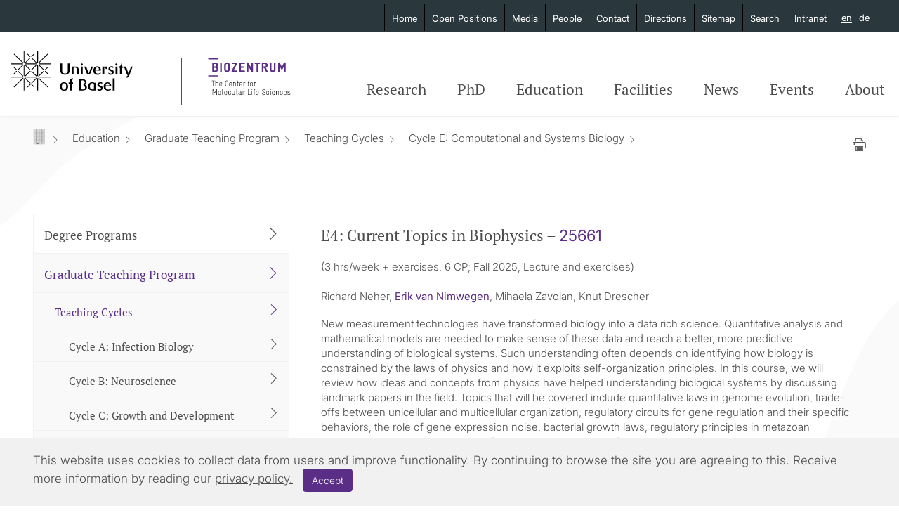

--- FILE ---
content_type: text/html; charset=utf-8
request_url: https://www.biozentrum.unibas.ch/education/graduate-teaching-program/teaching-cycles/cycle-e-computational-and-systems-biology/e4-current-topics-in-biophysics
body_size: 126856
content:
<!DOCTYPE html>
<html lang="en-us">
<head><meta http-equiv="X-UA-Compatible" content="IE=edge" />
    <meta charset="utf-8">

<!-- 
	Site developed by 4eyes GmbH, https://www.4eyes.ch

	This website is powered by TYPO3 - inspiring people to share!
	TYPO3 is a free open source Content Management Framework initially created by Kasper Skaarhoj and licensed under GNU/GPL.
	TYPO3 is copyright 1998-2026 of Kasper Skaarhoj. Extensions are copyright of their respective owners.
	Information and contribution at https://typo3.org/
-->

<link rel="icon" href="/favicon.ico" type="image/vnd.microsoft.icon">

<meta name="generator" content="TYPO3 CMS">


<link rel="stylesheet" href="/typo3temp/assets/css/9f82d218faccbd6d1b8d30d631d75fe6.css?1768569129" media="all">
<link rel="stylesheet" href="/_assets/f6ef6adaf5c92bf687a31a3adbcb0f7b/Css/news-basic.css?1756275950" media="all">
<link rel="stylesheet" href="/_assets/879597ea13677dfb955925067ee0a48a/Css/vendor/owl.carousel.css?1768569097" media="all">
<link rel="stylesheet" href="/_assets/879597ea13677dfb955925067ee0a48a/Css/vendor/bootstrap.min.css?1768569097" media="all">
<link rel="stylesheet" href="/_assets/879597ea13677dfb955925067ee0a48a/Css/vendor/font-awesome-6.7.0/fontawesome.min.css?1768569097" media="all">
<link rel="stylesheet" href="/_assets/879597ea13677dfb955925067ee0a48a/Css/vendor/font-awesome-6.7.0/brands.min.css?1768569097" media="all">
<link rel="stylesheet" href="/typo3temp/assets/css/main.css?1768895145" media="all">
<link rel="stylesheet" href="/_assets/879597ea13677dfb955925067ee0a48a/Css/print.css?1768569097" media="print">
<link rel="stylesheet" href="/typo3temp/assets/css/b3ef1f756973d7ac9211958b7b1fad8d.css?1768569129" media="all">






<title>E4: Current Topics in Biophysics - Biozentrum</title><meta name="viewport" content="width=device-width, initial-scale=1.0, maximum-scale=1.0" />

<link rel="apple-touch-icon" sizes="180x180" href="/_assets/879597ea13677dfb955925067ee0a48a/Icons/Favicons/apple-touch-icon.png?1768569097">
<link rel="icon" type="image/png" sizes="32x32" href="/_assets/879597ea13677dfb955925067ee0a48a/Icons/Favicons/favicon-32x32.png?1768569097">
<link rel="icon" type="image/png" sizes="16x16" href="/_assets/879597ea13677dfb955925067ee0a48a/Icons/Favicons/favicon-16x16.png?1768569097">
<link rel="manifest" href="/_assets/879597ea13677dfb955925067ee0a48a/Icons/Favicons/site.webmanifest?1768569097">



<!-- Global site tag (gtag.js) - Google Analytics -->
<script async src="https://www.googletagmanager.com/gtag/js?id=UA-11503825-1"></script>
<script>
  window.dataLayer = window.dataLayer || [];
  function gtag(){dataLayer.push(arguments);}
  gtag('js', new Date());

  gtag('config', 'UA-11503825-1');
  gtag('config', 'G-7FXZTJT6GV');
</script>

<link rel="canonical" href="https://www.biozentrum.unibas.ch/education/graduate-teaching-program/teaching-cycles/cycle-e-computational-and-systems-biology/e4-current-topics-in-biophysics">

<!-- VhsAssetsDependenciesLoaded jquery-debounce,easywebFlexcontent,publicationYearFilter,jsList -->
</head>
<body id="page_653" class="root_1 languid_0 langkey_en layout_pagets__subpage">
<h2 class="sr-only">Navigation mit Access Keys</h2>
  	    <ul id="accessKeys"><li class="skipLink"><a href="/" accesskey="0" title="Direkt zur Startseite">Direkt zur Startseite</a></li><li class="skipLink"><a href="#nav" accesskey="1" title="Direkt zur Navigation">Direkt zur Navigation</a></li><li class="skipLink"><a href="#content" accesskey="2" title="Direkt zum Inhalt">Direkt zum Inhalt</a></li><li class="skipLink"><a href="/contact" target="_top" accesskey="3" title="Direkt zur Kontaktseite">Direkt zur Kontaktseite</a></li><li class="skipLink"><a href="/sitemap" target="_top" accesskey="4" title="Direkt zur Sitemap">Direkt zur Sitemap</a></li><li class="skipLink"><a href="/search" target="_top" accesskey="5" title="Direkt zur Suche">Direkt zur Suche</a></li></ul>

<header id="header">
	<div class="inner">
		<div class="container no-padding lg">
			<div id="branding-navigation">
				<a href="https://www.unibas.ch/en" target="_blank" rel="noreferrer" title="Unibas" class="unibas-logo"><img src="/_assets/879597ea13677dfb955925067ee0a48a/Images/logo/university_of_basel_en.svg" class="ie-svg logo-en" alt="University of Basel"></a>
				<div class="spacer"></div>
				<a href="/" title="Biozentrum Homepage" class="bioz-logo biozentrum"><img src="/_assets/879597ea13677dfb955925067ee0a48a/Images/logo/biozentrum.svg" class="ie-svg" alt="University of Basel" title="Biozentrum Homepage"></a>
				<div id="mobile-navigation">
					<div class="table">
						<div class="cell">
							<div class="wrapper">
								<div class="line"></div>
							</div>
						</div>
					</div>
				</div>
			</div>
			<nav id="navigation">
				<div class="inner ">
					


<ul id="main-navigation">
    
    
        
                <li class="main-navigation-item sub">
                    <h3>
                        <a class="main-navigation-link" href="/research/research-groups/research-groups-a-z">
                            Research
                        </a>
                    </h3>
                    
    <div class="sub-navigation">
        <ul class="sub-navigation-items">
            <li class="back-navigation"><p><small>Back<span class="icon-arrow-right"></span></small></p></li>
            <li class="sub-navigation-title-wrapper">
                <h2><a href="/research/research-groups/research-groups-a-z" class="sub-navigation-title">Research Groups A-Z</a></h2>
            </li>
            <li class="sub-navigation-item sub var_50 hide_on_mobile">
                
    
        <ul class="hide_on_mobile">
            <li class="sub-navigation-item sub">
                <h4>
                    <a class="sub-navigation-link " href="/research/research-groups/research-groups-a-z">
                        
                                Research Groups
                            
                    </a>
                </h4>
                <ul class="list">
                    
                        <li class="list-item ">
                            <p>
                                <a href="/research/research-groups/research-groups-a-z/overview/unit/research-group-jan-pieter-abrahams" 
                                    title="Jan Pieter Abrahams"
                                    class="list-link color-dark-grey">
                                        Jan Pieter Abrahams
                                    <span class="icon-arrow-right"></span>
                                </a>
                            </p>
                        </li>
                    
                        <li class="list-item ">
                            <p>
                                <a href="/research/research-groups/research-groups-a-z/overview/unit/research-group-silvia-arber" 
                                    title="Silvia Arber"
                                    class="list-link color-dark-grey">
                                        Silvia Arber
                                    <span class="icon-arrow-right"></span>
                                </a>
                            </p>
                        </li>
                    
                        <li class="list-item ">
                            <p>
                                <a href="/research/research-groups/research-groups-a-z/overview/unit/research-group-marek-basler" 
                                    title="Marek Basler"
                                    class="list-link color-dark-grey">
                                        Marek Basler
                                    <span class="icon-arrow-right"></span>
                                </a>
                            </p>
                        </li>
                    
                        <li class="list-item ">
                            <p>
                                <a href="/research/research-groups/research-groups-a-z/overview/unit/research-group-attila-becskei" 
                                    title="Attila Becskei"
                                    class="list-link color-dark-grey">
                                        Attila Becskei
                                    <span class="icon-arrow-right"></span>
                                </a>
                            </p>
                        </li>
                    
                        <li class="list-item ">
                            <p>
                                <a href="/research/research-groups/research-groups-a-z/overview/unit/research-group-david-brueckner" 
                                    title="David Brückner"
                                    class="list-link color-dark-grey">
                                        David Brückner
                                    <span class="icon-arrow-right"></span>
                                </a>
                            </p>
                        </li>
                    
                        <li class="list-item ">
                            <p>
                                <a href="/research/research-groups/research-groups-a-z/overview/unit/research-group-dirk-bumann" 
                                    title="Dirk Bumann"
                                    class="list-link color-dark-grey">
                                        Dirk Bumann
                                    <span class="icon-arrow-right"></span>
                                </a>
                            </p>
                        </li>
                    
                        <li class="list-item ">
                            <p>
                                <a href="/research/research-groups/research-groups-a-z/overview/unit/research-group-christoph-dehio" 
                                    title="Christoph Dehio"
                                    class="list-link color-dark-grey">
                                        Christoph Dehio
                                    <span class="icon-arrow-right"></span>
                                </a>
                            </p>
                        </li>
                    
                        <li class="list-item ">
                            <p>
                                <a href="/research/research-groups/research-groups-a-z/overview/unit/research-group-mederic-diard" 
                                    title="Médéric Diard"
                                    class="list-link color-dark-grey">
                                        Médéric Diard
                                    <span class="icon-arrow-right"></span>
                                </a>
                            </p>
                        </li>
                    
                        <li class="list-item ">
                            <p>
                                <a href="/research/research-groups/research-groups-a-z/overview/unit/research-group-fiona-doetsch" 
                                    title="Fiona Doetsch"
                                    class="list-link color-dark-grey">
                                        Fiona Doetsch
                                    <span class="icon-arrow-right"></span>
                                </a>
                            </p>
                        </li>
                    
                        <li class="list-item ">
                            <p>
                                <a href="/research/research-groups/research-groups-a-z/overview/unit/research-group-flavio-donato" 
                                    title="Flavio Donato"
                                    class="list-link color-dark-grey">
                                        Flavio Donato
                                    <span class="icon-arrow-right"></span>
                                </a>
                            </p>
                        </li>
                    
                        <li class="list-item ">
                            <p>
                                <a href="/research/research-groups/research-groups-a-z/overview/unit/research-group-knut-drescher" 
                                    title="Knut Drescher"
                                    class="list-link color-dark-grey">
                                        Knut Drescher
                                    <span class="icon-arrow-right"></span>
                                </a>
                            </p>
                        </li>
                    
                        <li class="list-item ">
                            <p>
                                <a href="https://www.biozentrum.unibas.ch/research/research-groups/research-groups-a-z/overview/unit/research-group-ben-engel" 
                                    title="Ben Engel"
                                    class="list-link color-dark-grey">
                                        Ben Engel
                                    <span class="icon-arrow-right"></span>
                                </a>
                            </p>
                        </li>
                    
                        <li class="list-item ">
                            <p>
                                <a href="/research/research-groups/research-groups-a-z/overview/unit/research-group-michael-n-hall" 
                                    title="Michael N. Hall"
                                    class="list-link color-dark-grey">
                                        Michael N. Hall
                                    <span class="icon-arrow-right"></span>
                                </a>
                            </p>
                        </li>
                    
                        <li class="list-item ">
                            <p>
                                <a href="/research/research-groups/research-groups-a-z/overview/unit/research-group-christoph-handschin" 
                                    title="Christoph Handschin"
                                    class="list-link color-dark-grey">
                                        Christoph Handschin
                                    <span class="icon-arrow-right"></span>
                                </a>
                            </p>
                        </li>
                    
                        <li class="list-item ">
                            <p>
                                <a href="/research/research-groups/research-groups-a-z/overview/unit/research-group-sebastian-hiller" 
                                    title="Sebastian Hiller"
                                    class="list-link color-dark-grey">
                                        Sebastian Hiller
                                    <span class="icon-arrow-right"></span>
                                </a>
                            </p>
                        </li>
                    
                        <li class="list-item ">
                            <p>
                                <a href="/research/research-groups/research-groups-a-z/overview/unit/research-group-maria-hondele" 
                                    title="Maria Hondele"
                                    class="list-link color-dark-grey">
                                        Maria Hondele
                                    <span class="icon-arrow-right"></span>
                                </a>
                            </p>
                        </li>
                    
                        <li class="list-item ">
                            <p>
                                <a href="/research/research-groups/research-groups-a-z/overview/unit/research-group-urs-jenal" 
                                    title="Urs Jenal"
                                    class="list-link color-dark-grey">
                                        Urs Jenal
                                    <span class="icon-arrow-right"></span>
                                </a>
                            </p>
                        </li>
                    
                        <li class="list-item ">
                            <p>
                                <a href="https://www.biozentrum.unibas.ch/research/research-groups/research-groups-a-z/overview/unit/research-group-claudia-keller-valsecchi" 
                                    title="Claudia Keller Valsecchi"
                                    class="list-link color-dark-grey">
                                        Claudia Keller Valsecchi
                                    <span class="icon-arrow-right"></span>
                                </a>
                            </p>
                        </li>
                    
                        <li class="list-item ">
                            <p>
                                <a href="/research/research-groups/research-groups-a-z/overview/unit/research-group-anissa-kempf" 
                                    title="Anissa Kempf"
                                    class="list-link color-dark-grey">
                                        Anissa Kempf
                                    <span class="icon-arrow-right"></span>
                                </a>
                            </p>
                        </li>
                    
                        <li class="list-item ">
                            <p>
                                <a href="/research/research-groups/research-groups-a-z/overview/unit/research-group-yuping-li" 
                                    title="Yuping Li"
                                    class="list-link color-dark-grey">
                                        Yuping Li
                                    <span class="icon-arrow-right"></span>
                                </a>
                            </p>
                        </li>
                    
                        <li class="list-item ">
                            <p>
                                <a href="/research/research-groups/research-groups-a-z/overview/unit/research-group-roderick-lim" 
                                    title="Roderick Lim"
                                    class="list-link color-dark-grey">
                                        Roderick Lim
                                    <span class="icon-arrow-right"></span>
                                </a>
                            </p>
                        </li>
                    
                        <li class="list-item ">
                            <p>
                                <a href="/research/research-groups/research-groups-a-z/overview/unit/research-group-timm-maier" 
                                    title="Timm Maier"
                                    class="list-link color-dark-grey">
                                        Timm Maier
                                    <span class="icon-arrow-right"></span>
                                </a>
                            </p>
                        </li>
                    
                        <li class="list-item ">
                            <p>
                                <a href="/research/research-groups/research-groups-a-z/overview/unit/research-group-susan-mango" 
                                    title="Susan Mango"
                                    class="list-link color-dark-grey">
                                        Susan Mango
                                    <span class="icon-arrow-right"></span>
                                </a>
                            </p>
                        </li>
                    
                        <li class="list-item ">
                            <p>
                                <a href="/research/research-groups/research-groups-a-z/overview/unit/research-group-richard-neher" 
                                    title="Richard Neher"
                                    class="list-link color-dark-grey">
                                        Richard Neher
                                    <span class="icon-arrow-right"></span>
                                </a>
                            </p>
                        </li>
                    
                        <li class="list-item ">
                            <p>
                                <a href="/research/research-groups/research-groups-a-z/overview/unit/research-group-jean-pieters" 
                                    title="Jean Pieters"
                                    class="list-link color-dark-grey">
                                        Jean Pieters
                                    <span class="icon-arrow-right"></span>
                                </a>
                            </p>
                        </li>
                    
                        <li class="list-item ">
                            <p>
                                <a href="/research/research-groups/research-groups-a-z/overview/unit/research-group-markus-rueegg" 
                                    title="Markus Rüegg"
                                    class="list-link color-dark-grey">
                                        Markus Rüegg
                                    <span class="icon-arrow-right"></span>
                                </a>
                            </p>
                        </li>
                    
                        <li class="list-item ">
                            <p>
                                <a href="/research/research-groups/research-groups-a-z/overview/unit/research-group-peter-scheiffele" 
                                    title="Peter Scheiffele"
                                    class="list-link color-dark-grey">
                                        Peter Scheiffele
                                    <span class="icon-arrow-right"></span>
                                </a>
                            </p>
                        </li>
                    
                        <li class="list-item ">
                            <p>
                                <a href="/research/research-groups/research-groups-a-z/overview/unit/research-group-alex-schier" 
                                    title="Alex Schier"
                                    class="list-link color-dark-grey">
                                        Alex Schier
                                    <span class="icon-arrow-right"></span>
                                </a>
                            </p>
                        </li>
                    
                        <li class="list-item ">
                            <p>
                                <a href="/research/research-groups/research-groups-a-z/overview/unit/research-group-torsten-schwede" 
                                    title="Torsten Schwede"
                                    class="list-link color-dark-grey">
                                        Torsten Schwede
                                    <span class="icon-arrow-right"></span>
                                </a>
                            </p>
                        </li>
                    
                        <li class="list-item ">
                            <p>
                                <a href="/research/research-groups/research-groups-a-z/overview/unit/research-group-anne-spang" 
                                    title="Anne Spang"
                                    class="list-link color-dark-grey">
                                        Anne Spang
                                    <span class="icon-arrow-right"></span>
                                </a>
                            </p>
                        </li>
                    
                        <li class="list-item ">
                            <p>
                                <a href="/research/research-groups/research-groups-a-z/overview/unit/research-group-erik-van-nimwegen" 
                                    title="Erik van Nimwegen"
                                    class="list-link color-dark-grey">
                                        Erik van Nimwegen
                                    <span class="icon-arrow-right"></span>
                                </a>
                            </p>
                        </li>
                    
                        <li class="list-item ">
                            <p>
                                <a href="/research/research-groups/research-groups-a-z/overview/unit/research-group-mihaela-zavolan" 
                                    title="Mihaela Zavolan"
                                    class="list-link color-dark-grey">
                                        Mihaela Zavolan
                                    <span class="icon-arrow-right"></span>
                                </a>
                            </p>
                        </li>
                    
                </ul>
            </li>
        </ul>
    

            </li>
            <li class="sub-navigation-item sub ">
                
    
        <ul class="">
            <li class="sub-navigation-item sub">
                <h4>
                    <a class="sub-navigation-link " href="/research/research-groups/research-fields">
                        
                                Research Fields &amp; Publications
                            
                    </a>
                </h4>
                <ul class="list">
                    
                        <li class="list-item ">
                            <p>
                                <a href="/research/research-groups/research-fields" 
                                    title="Research Fields"
                                    class="list-link color-dark-grey">
                                        Research Fields
                                    <span class="icon-arrow-right"></span>
                                </a>
                            </p>
                        </li>
                    
                        <li class="list-item ">
                            <p>
                                <a href="https://www.biozentrum.unibas.ch/publications/publications" 
                                    title="Publications"
                                    class="list-link color-dark-grey">
                                        Publications
                                    <span class="icon-arrow-right"></span>
                                </a>
                            </p>
                        </li>
                    
                </ul>
            </li>
        </ul>
    

    
        <ul class="">
            <li class="sub-navigation-item sub">
                <h4>
                    <a class="sub-navigation-link " href="/research/research-groups/research-groups-a-z">
                        
                                Researchers
                            
                    </a>
                </h4>
                <ul class="list">
                    
                        <li class="list-item ">
                            <p>
                                <a href="/research/research-groups/research-groups-a-z" 
                                    title="Research Groups A-Z"
                                    class="list-link color-dark-grey">
                                        Research Groups A-Z
                                    <span class="icon-arrow-right"></span>
                                </a>
                            </p>
                        </li>
                    
                        <li class="list-item ">
                            <p>
                                <a href="/research/research-groups/project-leaders-a-z" 
                                    title="Project Leaders A-Z"
                                    class="list-link color-dark-grey">
                                        Project Leaders A-Z
                                    <span class="icon-arrow-right"></span>
                                </a>
                            </p>
                        </li>
                    
                        <li class="list-item ">
                            <p>
                                <a href="/research/research-groups/postdocs" 
                                    title="Postdocs"
                                    class="list-link color-dark-grey">
                                        Postdocs
                                    <span class="icon-arrow-right"></span>
                                </a>
                            </p>
                        </li>
                    
                        <li class="list-item ">
                            <p>
                                <a href="/phd/phd-at-a-glance/overview" 
                                    title="PhD"
                                    class="list-link color-dark-grey">
                                        PhD
                                    <span class="icon-arrow-right"></span>
                                </a>
                            </p>
                        </li>
                    
                        <li class="list-item ">
                            <p>
                                <a href="/research/research-groups/professor-views" 
                                    title="Professor Views"
                                    class="list-link color-dark-grey">
                                        Professor Views
                                    <span class="icon-arrow-right"></span>
                                </a>
                            </p>
                        </li>
                    
                        <li class="list-item ">
                            <p>
                                <a href="/about/biozentrum-at-a-glance/biozentrum-community/international-researchers" 
                                    title="International Researchers"
                                    class="list-link color-dark-grey">
                                        International Researchers
                                    <span class="icon-arrow-right"></span>
                                </a>
                            </p>
                        </li>
                    
                        <li class="list-item ">
                            <p>
                                <a href="/research/research-groups/women-in-science-day" 
                                    title="Women in Science Day"
                                    class="list-link color-dark-grey">
                                        Women in Science Day
                                    <span class="icon-arrow-right"></span>
                                </a>
                            </p>
                        </li>
                    
                        <li class="list-item ">
                            <p>
                                <a href="/emeriti-former-professors/emeriti" 
                                    title="Emeriti"
                                    class="list-link color-dark-grey">
                                        Emeriti
                                    <span class="icon-arrow-right"></span>
                                </a>
                            </p>
                        </li>
                    
                        <li class="list-item ">
                            <p>
                                <a href="/emeriti-former-professors/former-professors" 
                                    title="Former Professors"
                                    class="list-link color-dark-grey">
                                        Former Professors
                                    <span class="icon-arrow-right"></span>
                                </a>
                            </p>
                        </li>
                    
                </ul>
            </li>
        </ul>
    

    
        <ul class="">
            <li class="sub-navigation-item sub">
                <h4>
                    <a class="sub-navigation-link " href="/research/awards-honors/highlights">
                        
                                Awards & Honors
                            
                    </a>
                </h4>
                <ul class="list">
                    
                        <li class="list-item ">
                            <p>
                                <a href="/research/awards-honors/highlights" 
                                    title="Highlights"
                                    class="list-link color-dark-grey">
                                        Highlights
                                    <span class="icon-arrow-right"></span>
                                </a>
                            </p>
                        </li>
                    
                        <li class="list-item ">
                            <p>
                                <a href="/research/chronology" 
                                    title="Chronology"
                                    class="list-link color-dark-grey">
                                        Chronology
                                    <span class="icon-arrow-right"></span>
                                </a>
                            </p>
                        </li>
                    
                        <li class="list-item ">
                            <p>
                                <a href="https://www.biozentrum.unibas.ch/about/alumni/alumni-awards-honors" 
                                    title="Alumni"
                                    class="list-link color-dark-grey">
                                        Alumni
                                    <span class="icon-arrow-right"></span>
                                </a>
                            </p>
                        </li>
                    
                </ul>
            </li>
        </ul>
    

    

            </li>
            <li class="sub-navigation-item sub ">
                
    
        <ul class="">
            <li class="sub-navigation-item sub">
                <h4>
                    <a class="sub-navigation-link " href="/research/technology-ventures/overview">
                        
                                Technology Ventures
                            
                    </a>
                </h4>
                <ul class="list">
                    
                        <li class="list-item ">
                            <p>
                                <a href="/research/technology-ventures/overview" 
                                    title="Overview"
                                    class="list-link color-dark-grey">
                                        Overview
                                    <span class="icon-arrow-right"></span>
                                </a>
                            </p>
                        </li>
                    
                        <li class="list-item ">
                            <p>
                                <a href="/research/technology-ventures/overview-3" 
                                    title="SEAL Therapeutics AG"
                                    class="list-link color-dark-grey">
                                        SEAL Therapeutics AG
                                    <span class="icon-arrow-right"></span>
                                </a>
                            </p>
                        </li>
                    
                </ul>
            </li>
        </ul>
    

    
        <ul class="">
            <li class="sub-navigation-item sub">
                <h4>
                    <a class="sub-navigation-link " href="/research/partners/partners-collaborations">
                        
                                Partners
                            
                    </a>
                </h4>
                <ul class="list">
                    
                        <li class="list-item ">
                            <p>
                                <a href="/research/partners/partners-collaborations" 
                                    title="Partners &amp; Collaborations"
                                    class="list-link color-dark-grey">
                                        Partners &amp; Collaborations
                                    <span class="icon-arrow-right"></span>
                                </a>
                            </p>
                        </li>
                    
                        <li class="list-item ">
                            <p>
                                <a href="/research/partners/scientific-networks" 
                                    title="Scientific Networks"
                                    class="list-link color-dark-grey">
                                        Scientific Networks
                                    <span class="icon-arrow-right"></span>
                                </a>
                            </p>
                        </li>
                    
                        <li class="list-item ">
                            <p>
                                <a href="/research/partners/titular-professors" 
                                    title="Honorary Professors"
                                    class="list-link color-dark-grey">
                                        Honorary Professors
                                    <span class="icon-arrow-right"></span>
                                </a>
                            </p>
                        </li>
                    
                </ul>
            </li>
        </ul>
    

            </li>
        </ul>
    </div>

                </li>
            
    
        
                <li class="main-navigation-item sub">
                    <h3>
                        <a class="main-navigation-link" href="/phd/phd-at-a-glance/overview">
                            PhD
                        </a>
                    </h3>
                    
    <div class="sub-navigation">
        <ul class="sub-navigation-items">
            <li class="back-navigation"><p><small>Back<span class="icon-arrow-right"></span></small></p></li>
            <li class="sub-navigation-title-wrapper">
                <h2><a href="/phd/phd-at-a-glance/overview" class="sub-navigation-title">Overview</a></h2>
            </li>
            
                <li class="sub-navigation-item sub ">
                    
    
        <ul class="">
            <li class="sub-navigation-item sub">
                <h4>
                    <a class="sub-navigation-link " href="/phd/phd-at-a-glance/overview">
                        
                                PhD at a Glance
                            
                    </a>
                </h4>
                <ul class="list">
                    
                        <li class="list-item ">
                            <p>
                                <a href="/phd/phd-at-a-glance/overview" 
                                    title="Overview"
                                    class="list-link color-dark-grey">
                                        Overview
                                    <span class="icon-arrow-right"></span>
                                </a>
                            </p>
                        </li>
                    
                </ul>
            </li>
        </ul>
    

    
        <ul class="">
            <li class="sub-navigation-item sub">
                <h4>
                    <a class="sub-navigation-link " href="/phd/phd-student-office/phd-student-office">
                        
                                PhD Student Office
                            
                    </a>
                </h4>
                <ul class="list">
                    
                        <li class="list-item ">
                            <p>
                                <a href="/phd/phd-student-office/phd-student-office" 
                                    title="PhD Student Office"
                                    class="list-link color-dark-grey">
                                        PhD Student Office
                                    <span class="icon-arrow-right"></span>
                                </a>
                            </p>
                        </li>
                    
                </ul>
            </li>
        </ul>
    

                </li>
            
            
                <li class="sub-navigation-item sub ">
                    
    
        <ul class="">
            <li class="sub-navigation-item sub">
                <h4>
                    <a class="sub-navigation-link " href="/phd/international-phd-program/phd-program">
                        
                                International PhD Program
                            
                    </a>
                </h4>
                <ul class="list">
                    
                        <li class="list-item ">
                            <p>
                                <a href="/phd/international-phd-program/phd-program" 
                                    title="PhD Program"
                                    class="list-link color-dark-grey">
                                        PhD Program
                                    <span class="icon-arrow-right"></span>
                                </a>
                            </p>
                        </li>
                    
                        <li class="list-item ">
                            <p>
                                <a href="/phd/international-phd-program/phd-fellowships" 
                                    title="PhD Fellowships"
                                    class="list-link color-dark-grey">
                                        PhD Fellowships
                                    <span class="icon-arrow-right"></span>
                                </a>
                            </p>
                        </li>
                    
                        <li class="list-item ">
                            <p>
                                <a href="/education/graduate-teaching-program/teaching-cycles" 
                                    title="Graduate Teaching Program"
                                    class="list-link color-dark-grey">
                                        Graduate Teaching Program
                                    <span class="icon-arrow-right"></span>
                                </a>
                            </p>
                        </li>
                    
                        <li class="list-item ">
                            <p>
                                <a href="/phd/international-phd-program/phd-documents" 
                                    title="PhD Documents"
                                    class="list-link color-dark-grey">
                                        PhD Documents
                                    <span class="icon-arrow-right"></span>
                                </a>
                            </p>
                        </li>
                    
                </ul>
            </li>
        </ul>
    

                </li>
            
            
                <li class="sub-navigation-item sub ">
                    
    
        <ul class="">
            <li class="sub-navigation-item sub">
                <h4>
                    <a class="sub-navigation-link " href="/phd/phd-students/phd-student-views">
                        
                                PhD Students
                            
                    </a>
                </h4>
                <ul class="list">
                    
                        <li class="list-item ">
                            <p>
                                <a href="/phd/phd-students/phd-student-views" 
                                    title="PhD Student Views"
                                    class="list-link color-dark-grey">
                                        PhD Student Views
                                    <span class="icon-arrow-right"></span>
                                </a>
                            </p>
                        </li>
                    
                        <li class="list-item ">
                            <p>
                                <a href="/phd/phd-students/phd-student-prizes/gottfried-schatz-prize" 
                                    title="PhD Student Prizes"
                                    class="list-link color-dark-grey">
                                        PhD Student Prizes
                                    <span class="icon-arrow-right"></span>
                                </a>
                            </p>
                        </li>
                    
                        <li class="list-item ">
                            <p>
                                <a href="/phd/phd-students/phd-retreat" 
                                    title="PhD Retreat"
                                    class="list-link color-dark-grey">
                                        PhD Retreat
                                    <span class="icon-arrow-right"></span>
                                </a>
                            </p>
                        </li>
                    
                        <li class="list-item ">
                            <p>
                                <a href="/phd/phd-students/phd-student-website" 
                                    title="PhD Student Association"
                                    class="list-link color-dark-grey">
                                        PhD Student Association
                                    <span class="icon-arrow-right"></span>
                                </a>
                            </p>
                        </li>
                    
                        <li class="list-item ">
                            <p>
                                <a href="/phd/phd-at-a-glance/living-in-basel" 
                                    title="Living in Basel"
                                    class="list-link color-dark-grey">
                                        Living in Basel
                                    <span class="icon-arrow-right"></span>
                                </a>
                            </p>
                        </li>
                    
                </ul>
            </li>
        </ul>
    

                </li>
            
            
        </ul>
    </div>

                </li>
            
    
        
                <li class="main-navigation-item sub">
                    <h3>
                        <a class="main-navigation-link" href="/education/overview">
                            Education
                        </a>
                    </h3>
                    
    <div class="sub-navigation">
        <ul class="sub-navigation-items">
            <li class="back-navigation"><p><small>Back<span class="icon-arrow-right"></span></small></p></li>
            <li class="sub-navigation-title-wrapper">
                <h2><a href="/education/overview" class="sub-navigation-title">Overview</a></h2>
            </li>
            
                <li class="sub-navigation-item sub ">
                    
    
        <ul class="">
            <li class="sub-navigation-item sub">
                <h4>
                    <a class="sub-navigation-link " href="/education/overview">
                        
                                Degree Programs
                            
                    </a>
                </h4>
                <ul class="list">
                    
                        <li class="list-item ">
                            <p>
                                <a href="/education/overview" 
                                    title="Overview"
                                    class="list-link color-dark-grey">
                                        Overview
                                    <span class="icon-arrow-right"></span>
                                </a>
                            </p>
                        </li>
                    
                        <li class="list-item ">
                            <p>
                                <a href="/bsc-in-biology" 
                                    title="BSc in Biology"
                                    class="list-link color-dark-grey">
                                        BSc in Biology
                                    <span class="icon-arrow-right"></span>
                                </a>
                            </p>
                        </li>
                    
                        <li class="list-item ">
                            <p>
                                <a href="/education/bsc-in-computational-sciences" 
                                    title="BSc in Computational Sciences"
                                    class="list-link color-dark-grey">
                                        BSc in Computational Sciences
                                    <span class="icon-arrow-right"></span>
                                </a>
                            </p>
                        </li>
                    
                        <li class="list-item ">
                            <p>
                                <a href="/education/degree-programms/msc-in-molecular-biology" 
                                    title="MSc in Molecular Biology"
                                    class="list-link color-dark-grey">
                                        MSc in Molecular Biology
                                    <span class="icon-arrow-right"></span>
                                </a>
                            </p>
                        </li>
                    
                        <li class="list-item ">
                            <p>
                                <a href="/education/degree-programms/msc-in-physics-of-life" 
                                    title="MSc in Physics of Life"
                                    class="list-link color-dark-grey">
                                        MSc in Physics of Life
                                    <span class="icon-arrow-right"></span>
                                </a>
                            </p>
                        </li>
                    
                        <li class="list-item ">
                            <p>
                                <a href="/education/degree-programms/diploma-in-biotechnology" 
                                    title="Diploma in Biotechnology"
                                    class="list-link color-dark-grey">
                                        Diploma in Biotechnology
                                    <span class="icon-arrow-right"></span>
                                </a>
                            </p>
                        </li>
                    
                </ul>
            </li>
        </ul>
    

                </li>
            
            
                <li class="sub-navigation-item sub ">
                    
    
        <ul class="">
            <li class="sub-navigation-item sub">
                <h4>
                    <a class="sub-navigation-link " href="/education/graduate-teaching-program/teaching-cycles">
                        
                                Graduate Teaching Program
                            
                    </a>
                </h4>
                <ul class="list">
                    
                        <li class="list-item ">
                            <p>
                                <a href="/education/graduate-teaching-program/teaching-cycles" 
                                    title="Teaching Cycles"
                                    class="list-link color-dark-grey">
                                        Teaching Cycles
                                    <span class="icon-arrow-right"></span>
                                </a>
                            </p>
                        </li>
                    
                </ul>
            </li>
        </ul>
    

    
        <ul class="">
            <li class="sub-navigation-item sub">
                <h4>
                    <a class="sub-navigation-link " href="/education/course-coordination/course-coordination-members">
                        
                                Course Coordination
                            
                    </a>
                </h4>
                <ul class="list">
                    
                        <li class="list-item ">
                            <p>
                                <a href="/education/course-coordination/course-coordination-members" 
                                    title="Course Coordination Members"
                                    class="list-link color-dark-grey">
                                        Course Coordination Members
                                    <span class="icon-arrow-right"></span>
                                </a>
                            </p>
                        </li>
                    
                </ul>
            </li>
        </ul>
    

                </li>
            
            
                <li class="sub-navigation-item sub ">
                    
    
        <ul class="">
            <li class="sub-navigation-item sub">
                <h4>
                    <a class="sub-navigation-link " href="/summer-schools/biozentrum-research-summer">
                        
                                Summer Schools
                            
                    </a>
                </h4>
                <ul class="list">
                    
                        <li class="list-item ">
                            <p>
                                <a href="/summer-schools/biozentrum-research-summer" 
                                    title="Biozentrum Research Summer"
                                    class="list-link color-dark-grey">
                                        Biozentrum Research Summer
                                    <span class="icon-arrow-right"></span>
                                </a>
                            </p>
                        </li>
                    
                        <li class="list-item ">
                            <p>
                                <a href="/summer-schools/basel-summer-science-academy" 
                                    title="Basel Summer Science Academy"
                                    class="list-link color-dark-grey">
                                        Basel Summer Science Academy
                                    <span class="icon-arrow-right"></span>
                                </a>
                            </p>
                        </li>
                    
                </ul>
            </li>
        </ul>
    

                </li>
            
            
                <li class="sub-navigation-item sub ">
                    
    
        <ul class="">
            <li class="sub-navigation-item sub">
                <h4>
                    <a class="sub-navigation-link " href="/education/internships/prospective-phd-students">
                        
                                Internships
                            
                    </a>
                </h4>
                <ul class="list">
                    
                        <li class="list-item ">
                            <p>
                                <a href="/education/internships/prospective-phd-students" 
                                    title="Prospective PhD Students"
                                    class="list-link color-dark-grey">
                                        Prospective PhD Students
                                    <span class="icon-arrow-right"></span>
                                </a>
                            </p>
                        </li>
                    
                        <li class="list-item ">
                            <p>
                                <a href="/education/internships/school-children" 
                                    title="School Children"
                                    class="list-link color-dark-grey">
                                        School Children
                                    <span class="icon-arrow-right"></span>
                                </a>
                            </p>
                        </li>
                    
                </ul>
            </li>
        </ul>
    

                </li>
            
        </ul>
    </div>

                </li>
            
    
        
                <li class="main-navigation-item sub">
                    <h3>
                        <a class="main-navigation-link" href="/facilities/technology-platforms/technology-platforms-a-z">
                            Facilities
                        </a>
                    </h3>
                    
    <div class="sub-navigation">
        <ul class="sub-navigation-items">
            <li class="back-navigation"><p><small>Back<span class="icon-arrow-right"></span></small></p></li>
            <li class="sub-navigation-title-wrapper">
                <h2><a href="/facilities/technology-platforms/technology-platforms-a-z" class="sub-navigation-title">Technology Platforms A-Z</a></h2>
            </li>
            
                <li class="sub-navigation-item sub ">
                    
    
        <ul class="">
            <li class="sub-navigation-item sub">
                <h4>
                    <a class="sub-navigation-link " href="/facilities/technology-platforms/technology-platforms-a-z">
                        
                                Technology Platforms
                            
                    </a>
                </h4>
                <ul class="list">
                    
                        <li class="list-item ">
                            <p>
                                <a href="/facilities/technology-platforms/technology-platforms-a-z/overview/unit/bioem-lab" 
                                    title="BioEM Lab"
                                    class="list-link color-dark-grey">
                                        BioEM Lab
                                    <span class="icon-arrow-right"></span>
                                </a>
                            </p>
                        </li>
                    
                        <li class="list-item ">
                            <p>
                                <a href="/facilities/technology-platforms/technology-platforms-a-z/overview/unit/biophysics-facility" 
                                    title="Biophysics Facility"
                                    class="list-link color-dark-grey">
                                        Biophysics Facility
                                    <span class="icon-arrow-right"></span>
                                </a>
                            </p>
                        </li>
                    
                        <li class="list-item ">
                            <p>
                                <a href="/facilities/technology-platforms/technology-platforms-a-z/overview/unit/facs-core-facility" 
                                    title="FACS Core Facility"
                                    class="list-link color-dark-grey">
                                        FACS Core Facility
                                    <span class="icon-arrow-right"></span>
                                </a>
                            </p>
                        </li>
                    
                        <li class="list-item ">
                            <p>
                                <a href="/facilities/technology-platforms/technology-platforms-a-z/overview/unit/imaging-core-facility" 
                                    title="Imaging Core Facility"
                                    class="list-link color-dark-grey">
                                        Imaging Core Facility
                                    <span class="icon-arrow-right"></span>
                                </a>
                            </p>
                        </li>
                    
                        <li class="list-item ">
                            <p>
                                <a href="/facilities/technology-platforms/technology-platforms-a-z/overview/unit/proteomics-core-facility" 
                                    title="Proteomics Core Facility"
                                    class="list-link color-dark-grey">
                                        Proteomics Core Facility
                                    <span class="icon-arrow-right"></span>
                                </a>
                            </p>
                        </li>
                    
                        <li class="list-item ">
                            <p>
                                <a href="https://www.biozentrum.unibas.ch/facilities/technology-platforms/technology-platforms-a-z/overview/unit/research-instrumentation-facility" 
                                    title="Research Instrumentation Facility"
                                    class="list-link color-dark-grey">
                                        Research Instrumentation Facility
                                    <span class="icon-arrow-right"></span>
                                </a>
                            </p>
                        </li>
                    
                        <li class="list-item ">
                            <p>
                                <a href="/facilities/technology-platforms/technology-platforms-a-z/overview/unit/research-it" 
                                    title="Research IT"
                                    class="list-link color-dark-grey">
                                        Research IT
                                    <span class="icon-arrow-right"></span>
                                </a>
                            </p>
                        </li>
                    
                        <li class="list-item ">
                            <p>
                                <a href="https://www.biozentrum.unibas.ch/facilities/technology-platforms/technology-platforms-a-z/overview/unit/swiss-high-field-nmr-facility" 
                                    title="Swiss High-field NMR Facility"
                                    class="list-link color-dark-grey">
                                        Swiss High-field NMR Facility
                                    <span class="icon-arrow-right"></span>
                                </a>
                            </p>
                        </li>
                    
                        <li class="list-item ">
                            <p>
                                <a href="" 
                                    title="---"
                                    class="list-link color-dark-grey">
                                        ---
                                    <span class="icon-arrow-right"></span>
                                </a>
                            </p>
                        </li>
                    
                        <li class="list-item ">
                            <p>
                                <a href="https://biomedizin.unibas.ch/en/core-facilities/bioinformatics/"  target="_blank"
                                    title="Bioinformatics Core Facility"
                                    class="list-link color-dark-grey">
                                        Bioinformatics Core Facility
                                    <span class="icon-arrow-right"></span>
                                </a>
                            </p>
                        </li>
                    
                        <li class="list-item ">
                            <p>
                                <a href="https://bsse.ethz.ch/genomicsbasel"  target="_blank"
                                    title="Genomics Facility Basel"
                                    class="list-link color-dark-grey">
                                        Genomics Facility Basel
                                    <span class="icon-arrow-right"></span>
                                </a>
                            </p>
                        </li>
                    
                        <li class="list-item ">
                            <p>
                                <a href="/facilities/technology-platforms/technology-platforms-a-z/overview/unit/scicore"  target="_blank"
                                    title="sciCORE"
                                    class="list-link color-dark-grey">
                                        sciCORE
                                    <span class="icon-arrow-right"></span>
                                </a>
                            </p>
                        </li>
                    
                </ul>
            </li>
        </ul>
    

                </li>
            
            
                <li class="sub-navigation-item sub ">
                    
    
        <ul class="">
            <li class="sub-navigation-item sub">
                <h4>
                    <a class="sub-navigation-link " href="/facilities/services/services-a-z">
                        
                                Services
                            
                    </a>
                </h4>
                <ul class="list">
                    
                        <li class="list-item ">
                            <p>
                                <a href="/facilities/services/services-a-z/overview/unit/communications" 
                                    title="Communications"
                                    class="list-link color-dark-grey">
                                        Communications
                                    <span class="icon-arrow-right"></span>
                                </a>
                            </p>
                        </li>
                    
                        <li class="list-item ">
                            <p>
                                <a href="/facilities/services/services-a-z/overview/unit/electronics-workshop" 
                                    title="Central Electronics Workshop"
                                    class="list-link color-dark-grey">
                                        Central Electronics Workshop
                                    <span class="icon-arrow-right"></span>
                                </a>
                            </p>
                        </li>
                    
                        <li class="list-item ">
                            <p>
                                <a href="/facilities/services/services-a-z/overview/unit/central-mechanical-workshop" 
                                    title="Central Mechanical Workshop"
                                    class="list-link color-dark-grey">
                                        Central Mechanical Workshop
                                    <span class="icon-arrow-right"></span>
                                </a>
                            </p>
                        </li>
                    
                        <li class="list-item ">
                            <p>
                                <a href="/facilities/services/services-a-z/overview/unit/events-courses" 
                                    title="Events &amp; Courses"
                                    class="list-link color-dark-grey">
                                        Events &amp; Courses
                                    <span class="icon-arrow-right"></span>
                                </a>
                            </p>
                        </li>
                    
                        <li class="list-item ">
                            <p>
                                <a href="https://www.biozentrum.unibas.ch/facilities/services/services-a-z/overview/unit/media-lab-ware-preparation" 
                                    title="Media &amp; Lab Ware Preparation"
                                    class="list-link color-dark-grey">
                                        Media &amp; Lab Ware Preparation
                                    <span class="icon-arrow-right"></span>
                                </a>
                            </p>
                        </li>
                    
                        <li class="list-item ">
                            <p>
                                <a href="/facilities/services/services-a-z/overview/unit/safety" 
                                    title="Safety"
                                    class="list-link color-dark-grey">
                                        Safety
                                    <span class="icon-arrow-right"></span>
                                </a>
                            </p>
                        </li>
                    
                        <li class="list-item ">
                            <p>
                                <a href="/facilities/services/services-a-z/overview/unit/store-supply" 
                                    title="Store &amp; Supply"
                                    class="list-link color-dark-grey">
                                        Store &amp; Supply
                                    <span class="icon-arrow-right"></span>
                                </a>
                            </p>
                        </li>
                    
                </ul>
            </li>
        </ul>
    

                </li>
            
            
            
        </ul>
    </div>

                </li>
            
    
        
                <li class="main-navigation-item sub">
                    <h3>
                        <a class="main-navigation-link" href="/news/latest">
                            News
                        </a>
                    </h3>
                    
    <div class="sub-navigation">
        <ul class="sub-navigation-items">
            <li class="back-navigation"><p><small>Back<span class="icon-arrow-right"></span></small></p></li>
            <li class="sub-navigation-title-wrapper">
                <h2><a href="/news/latest" class="sub-navigation-title">Latest News</a></h2>
            </li>
            
                <li class="sub-navigation-item sub ">
                    
    
        <ul class="">
            <li class="sub-navigation-item sub">
                <h4>
                    <a class="sub-navigation-link " href="/news/latest">
                        
                                News
                            
                    </a>
                </h4>
                <ul class="list">
                    
                        <li class="list-item ">
                            <p>
                                <a href="/news/latest" 
                                    title="Latest News"
                                    class="list-link color-dark-grey">
                                        Latest News
                                    <span class="icon-arrow-right"></span>
                                </a>
                            </p>
                        </li>
                    
                        <li class="list-item ">
                            <p>
                                <a href="/news/press-review" 
                                    title="Press Review"
                                    class="list-link color-dark-grey">
                                        Press Review
                                    <span class="icon-arrow-right"></span>
                                </a>
                            </p>
                        </li>
                    
                        <li class="list-item ">
                            <p>
                                <a href="/news/archive/news-archive-2025" 
                                    title="Archive"
                                    class="list-link color-dark-grey">
                                        Archive
                                    <span class="icon-arrow-right"></span>
                                </a>
                            </p>
                        </li>
                    
                        <li class="list-item ">
                            <p>
                                <a href="/facilities/services/services-a-z/overview/unit/communications" 
                                    title="Communications"
                                    class="list-link color-dark-grey">
                                        Communications
                                    <span class="icon-arrow-right"></span>
                                </a>
                            </p>
                        </li>
                    
                </ul>
            </li>
        </ul>
    

                </li>
            
            
                <li class="sub-navigation-item sub ">
                    

        <section id="se170" class="frame section-bgcolor-0 section-bgcolor-0  frame-default frame-type-textpic frame-layout-0">
            
            <div class="container content-container">
                
                
                    



                
                

    
        

    



    


                

    <div class="ce-textpic ce-center ce-above">
        
            



        

        
                <div class="ce-bodytext">
                    
                    <p>General inquiries to:<br> <a href="#" data-mailto-token="qempxs.gsqqyrmgexmsrw1fmsdirxvyqDyrmfew2gl" data-mailto-vector="4">communications-biozentrum<span class="ts-a"></span>unibas<span class="ts-b"></span>ch</a></p>
<p>Media&nbsp;Contact</p>
<p>Dr. Katrin Bühler<br> E-Mail <a href="#" data-mailto-token="qempxs.oexvmr2fyilpivDyrmfew2gl" data-mailto-vector="4">katrin.buehler<span class="ts-a"></span>unibas<span class="ts-b"></span>ch</a><br> Phone +41 61 207 09 74</p>
<p>Heike Sacher<br> E-Mail <a href="#" data-mailto-token="qempxs.limoi2weglivDyrmfew2gl" data-mailto-vector="4">heike.sacher<span class="ts-a"></span>unibas<span class="ts-b"></span>ch</a><br> Phone +41 61 207 14 49</p>
<p>Livio Stöckli<br> E-Mail <a href="#" data-mailto-token="qempxs.pmzms2wxsigopmDyrmfew2gl" data-mailto-vector="4">livio.stoeckli<span class="ts-a"></span>unibas<span class="ts-b"></span>ch</a><br> Phone +41 61 207 76 92</p>
<p><a href="https://www.biozentrum.unibas.ch/facilities/services/services-a-z/overview?tx_x4ebioresearch_research%5Baction%5D=customPage&amp;tx_x4ebioresearch_research%5Bcontroller%5D=ResearchGroup&amp;tx_x4ebioresearch_research%5BcustomPageUid%5D=1726&amp;tx_x4ebioresearch_research%5BresearchGroup%5D=203&amp;cHash=45427a0d2d2b4b2fbd4e3e38afe65588" target="_blank">Services&nbsp;Communications</a></p>
                </div>
            

        
    </div>


                
                    



                
                
                    



                
            </div>
        </section>
    


                </li>
            
            
                <li class="sub-navigation-item sub ">
                    

        <section id="se171" class="frame section-bgcolor-0 section-bgcolor-0  frame-default frame-type-textpic frame-layout-0">
            
            <div class="container content-container">
                
                
                    



                
                

    
        

    



    


                

    <div class="ce-textpic ce-center ce-above">
        
            



        

        
                
            

        
    </div>


                
                    



                
                
                    



                
            </div>
        </section>
    


                </li>
            
            
                <li class="sub-navigation-item sub ">
                    

        <section id="se177" class="frame section-bgcolor-0 section-bgcolor-0  frame-default frame-type-textpic frame-layout-0">
            
            <div class="container content-container">
                
                
                    



                
                

    
        

    



    


                

    <div class="ce-textpic ce-center ce-above">
        
            



        

        
                
            

        
    </div>


                
                    



                
                
                    



                
            </div>
        </section>
    


                </li>
            
        </ul>
    </div>

                </li>
            
    
        
                <li class="main-navigation-item sub">
                    <h3>
                        <a class="main-navigation-link" href="/events/biozentrum-events">
                            Events
                        </a>
                    </h3>
                    
    <div class="sub-navigation">
        <ul class="sub-navigation-items">
            <li class="col-sm-6 ">
                
    
        <ul class="">
            <li class="sub-navigation-item sub">
                <h4>
                    <a class="sub-navigation-link " href="/events/biozentrum-events">
                        
                                Events
                            
                    </a>
                </h4>
                <ul class="list">
                    
                        <li class="list-item ">
                            <p>
                                <a href="/events/biozentrum-events" 
                                    title="Biozentrum Events"
                                    class="list-link color-dark-grey">
                                        Biozentrum Events
                                    <span class="icon-arrow-right"></span>
                                </a>
                            </p>
                        </li>
                    
                        <li class="list-item ">
                            <p>
                                <a href="/events/life-science-events-basel" 
                                    title="Life Science Events Basel"
                                    class="list-link color-dark-grey">
                                        Life Science Events Basel
                                    <span class="icon-arrow-right"></span>
                                </a>
                            </p>
                        </li>
                    
                        <li class="list-item ">
                            <p>
                                <a href="/events/biozentrum-einblicke" 
                                    title="Biozentrum Public Events"
                                    class="list-link color-dark-grey">
                                        Biozentrum Public Events
                                    <span class="icon-arrow-right"></span>
                                </a>
                            </p>
                        </li>
                    
                        <li class="list-item ">
                            <p>
                                <a href="/events/conferences-symposia/mechanotransport26" 
                                    title="Conferences &amp; Symposia"
                                    class="list-link color-dark-grey">
                                        Conferences &amp; Symposia
                                    <span class="icon-arrow-right"></span>
                                </a>
                            </p>
                        </li>
                    
                        <li class="list-item ">
                            <p>
                                <a href="/events/seminar-series" 
                                    title="Seminar Series"
                                    class="list-link color-dark-grey">
                                        Seminar Series
                                    <span class="icon-arrow-right"></span>
                                </a>
                            </p>
                        </li>
                    
                        <li class="list-item ">
                            <p>
                                <a href="/events/past-events/seminars/biozentrum-discovery-seminar-series" 
                                    title="Past Events"
                                    class="list-link color-dark-grey">
                                        Past Events
                                    <span class="icon-arrow-right"></span>
                                </a>
                            </p>
                        </li>
                    
                </ul>
            </li>
        </ul>
    

            </li>
            <li class="col-sm-6 ">
                
        <section id="se3354" class="section-default ">
            <div class="content-container-bioz none">
                
    
    <div class="row">
        <div class="col-sm-6">
            
        </div>
        <div class="col-sm-6">
            
        </div>
    </div>

            </div>
        </section>
    
            </li>
        </ul>
    </div>

                </li>
            
    
        
                <li class="main-navigation-item sub">
                    <h3>
                        <a class="main-navigation-link" href="/about/biozentrum-at-a-glance/overview">
                            About
                        </a>
                    </h3>
                    
    <div class="sub-navigation">
        <ul class="sub-navigation-items">
            <li class="back-navigation"><p><small>Back<span class="icon-arrow-right"></span></small></p></li>
            <li class="sub-navigation-title-wrapper">
                <h2><a href="/about/biozentrum-at-a-glance/overview" class="sub-navigation-title">Overview</a></h2>
            </li>
            
                <li class="sub-navigation-item sub ">
                    
    
        <ul class="">
            <li class="sub-navigation-item sub">
                <h4>
                    <a class="sub-navigation-link " href="/about/biozentrum-at-a-glance/overview">
                        
                                Biozentrum at a Glance
                            
                    </a>
                </h4>
                <ul class="list">
                    
                        <li class="list-item ">
                            <p>
                                <a href="/about/biozentrum-at-a-glance/overview" 
                                    title="Overview"
                                    class="list-link color-dark-grey">
                                        Overview
                                    <span class="icon-arrow-right"></span>
                                </a>
                            </p>
                        </li>
                    
                        <li class="list-item ">
                            <p>
                                <a href="/about/biozentrum-at-a-glance/donations" 
                                    title="Donations"
                                    class="list-link color-dark-grey">
                                        Donations
                                    <span class="icon-arrow-right"></span>
                                </a>
                            </p>
                        </li>
                    
                        <li class="list-item ">
                            <p>
                                <a href="/about/biozentrum-at-a-glance/highlights-1971-2021" 
                                    title="Highlights 1971 - 2021"
                                    class="list-link color-dark-grey">
                                        Highlights 1971 - 2021
                                    <span class="icon-arrow-right"></span>
                                </a>
                            </p>
                        </li>
                    
                        <li class="list-item ">
                            <p>
                                <a href="/about/biozentrum-at-a-glance/annual-report" 
                                    title="Annual Highlights"
                                    class="list-link color-dark-grey">
                                        Annual Highlights
                                    <span class="icon-arrow-right"></span>
                                </a>
                            </p>
                        </li>
                    
                        <li class="list-item ">
                            <p>
                                <a href="/about/biozentrum-at-a-glance/brochures" 
                                    title="Brochures"
                                    class="list-link color-dark-grey">
                                        Brochures
                                    <span class="icon-arrow-right"></span>
                                </a>
                            </p>
                        </li>
                    
                        <li class="list-item ">
                            <p>
                                <a href="/about/biozentrum-at-a-glance/new-building" 
                                    title="New Building"
                                    class="list-link color-dark-grey">
                                        New Building
                                    <span class="icon-arrow-right"></span>
                                </a>
                            </p>
                        </li>
                    
                        <li class="list-item ">
                            <p>
                                <a href="/about/biozentrum-at-a-glance/faq/about-the-biozentrum" 
                                    title="FAQ"
                                    class="list-link color-dark-grey">
                                        FAQ
                                    <span class="icon-arrow-right"></span>
                                </a>
                            </p>
                        </li>
                    
                </ul>
            </li>
        </ul>
    

                </li>
            
            
                <li class="sub-navigation-item sub ">
                    
    
        <ul class="">
            <li class="sub-navigation-item sub">
                <h4>
                    <a class="sub-navigation-link " href="/about/biozentrum-at-a-glance/biozentrum-community/overview">
                        
                                Community
                            
                    </a>
                </h4>
                <ul class="list">
                    
                        <li class="list-item ">
                            <p>
                                <a href="/about/biozentrum-at-a-glance/biozentrum-community/overview" 
                                    title="Overview"
                                    class="list-link color-dark-grey">
                                        Overview
                                    <span class="icon-arrow-right"></span>
                                </a>
                            </p>
                        </li>
                    
                        <li class="list-item ">
                            <p>
                                <a href="/about/biozentrum-at-a-glance/biozentrum-community/international-researchers" 
                                    title="International Researchers"
                                    class="list-link color-dark-grey">
                                        International Researchers
                                    <span class="icon-arrow-right"></span>
                                </a>
                            </p>
                        </li>
                    
                        <li class="list-item ">
                            <p>
                                <a href="/about/biozentrum-at-a-glance/living-in-basel" 
                                    title="Living in Basel"
                                    class="list-link color-dark-grey">
                                        Living in Basel
                                    <span class="icon-arrow-right"></span>
                                </a>
                            </p>
                        </li>
                    
                        <li class="list-item ">
                            <p>
                                <a href="/about/biozentrum-at-a-glance/biozentrum-community/working-at-the-biozentrum" 
                                    title="Working at the Biozentrum"
                                    class="list-link color-dark-grey">
                                        Working at the Biozentrum
                                    <span class="icon-arrow-right"></span>
                                </a>
                            </p>
                        </li>
                    
                </ul>
            </li>
        </ul>
    

    
        <ul class="">
            <li class="sub-navigation-item sub">
                <h4>
                    <a class="sub-navigation-link " href="/about/organisation/management">
                        
                                Organization
                            
                    </a>
                </h4>
                <ul class="list">
                    
                        <li class="list-item ">
                            <p>
                                <a href="/about/organisation/management" 
                                    title="Management"
                                    class="list-link color-dark-grey">
                                        Management
                                    <span class="icon-arrow-right"></span>
                                </a>
                            </p>
                        </li>
                    
                        <li class="list-item ">
                            <p>
                                <a href="/about/organisation/organigram" 
                                    title="Organigram"
                                    class="list-link color-dark-grey">
                                        Organigram
                                    <span class="icon-arrow-right"></span>
                                </a>
                            </p>
                        </li>
                    
                        <li class="list-item ">
                            <p>
                                <a href="/about/organisation/commissions" 
                                    title="Commissions"
                                    class="list-link color-dark-grey">
                                        Commissions
                                    <span class="icon-arrow-right"></span>
                                </a>
                            </p>
                        </li>
                    
                        <li class="list-item ">
                            <p>
                                <a href="/about/organisation/advisory-board" 
                                    title="Advisory Board"
                                    class="list-link color-dark-grey">
                                        Advisory Board
                                    <span class="icon-arrow-right"></span>
                                </a>
                            </p>
                        </li>
                    
                </ul>
            </li>
        </ul>
    

                </li>
            
            
                <li class="sub-navigation-item sub ">
                    
    
        <ul class="">
            <li class="sub-navigation-item sub">
                <h4>
                    <a class="sub-navigation-link " href="/about/administration/administration-a-z">
                        
                                Administration
                            
                    </a>
                </h4>
                <ul class="list">
                    
                        <li class="list-item ">
                            <p>
                                <a href="/about/administration/administration-a-z/overview/unit/floormanager" 
                                    title="Floormanager"
                                    class="list-link color-dark-grey">
                                        Floormanager
                                    <span class="icon-arrow-right"></span>
                                </a>
                            </p>
                        </li>
                    
                        <li class="list-item ">
                            <p>
                                <a href="/about/administration/administration-a-z/overview/unit/hr-finances" 
                                    title="HR &amp; Finances"
                                    class="list-link color-dark-grey">
                                        HR &amp; Finances
                                    <span class="icon-arrow-right"></span>
                                </a>
                            </p>
                        </li>
                    
                        <li class="list-item ">
                            <p>
                                <a href="/about/administration/administration-a-z/overview/unit/library" 
                                    title="Library"
                                    class="list-link color-dark-grey">
                                        Library
                                    <span class="icon-arrow-right"></span>
                                </a>
                            </p>
                        </li>
                    
                </ul>
            </li>
        </ul>
    

                </li>
            
            
                <li class="sub-navigation-item sub ">
                    
    
        <ul class="">
            <li class="sub-navigation-item sub">
                <h4>
                    <a class="sub-navigation-link " href="/about/alumni/welcome">
                        
                                Alumni
                            
                    </a>
                </h4>
                <ul class="list">
                    
                        <li class="list-item ">
                            <p>
                                <a href="/about/alumni/welcome" 
                                    title="Welcome"
                                    class="list-link color-dark-grey">
                                        Welcome
                                    <span class="icon-arrow-right"></span>
                                </a>
                            </p>
                        </li>
                    
                        <li class="list-item ">
                            <p>
                                <a href="/about/alumni/alumni-portraits" 
                                    title="Alumni Portraits"
                                    class="list-link color-dark-grey">
                                        Alumni Portraits
                                    <span class="icon-arrow-right"></span>
                                </a>
                            </p>
                        </li>
                    
                        <li class="list-item ">
                            <p>
                                <a href="/about/alumni/alumni-awards-honors" 
                                    title="Alumni Awards &amp; Honors"
                                    class="list-link color-dark-grey">
                                        Alumni Awards &amp; Honors
                                    <span class="icon-arrow-right"></span>
                                </a>
                            </p>
                        </li>
                    
                        <li class="list-item ">
                            <p>
                                <a href="/about/alumni/membership" 
                                    title="Membership"
                                    class="list-link color-dark-grey">
                                        Membership
                                    <span class="icon-arrow-right"></span>
                                </a>
                            </p>
                        </li>
                    
                        <li class="list-item ">
                            <p>
                                <a href="/about/alumni/benefits" 
                                    title="Benefits"
                                    class="list-link color-dark-grey">
                                        Benefits
                                    <span class="icon-arrow-right"></span>
                                </a>
                            </p>
                        </li>
                    
                </ul>
            </li>
        </ul>
    

                </li>
            
        </ul>
    </div>

                </li>
            
    
</ul>
					<div id="top-navigation" class="align-self-end">
						<div class="container no-padding md">
							<ul id="language-navigation"><li class="active">
                    <p>
                        <small>
                            <strong><a href="/education/graduate-teaching-program/teaching-cycles/cycle-e-computational-and-systems-biology/e4-current-topics-in-biophysics" title="Sprache auf Englisch wechseln">en</a></strong>
                        </small>
                    </p>
                </li><li>
                    <p>
                        <small>
                            <strong><a href="/de/education/graduate-teaching-program/teaching-cycles/cycle-e-computational-and-systems-biology/e4-current-topics-in-biophysics" title="Sprache auf Deutsch wechseln">de</a></strong>
                        </small>
                    </p>
                </li></ul>
							<ul id="meta-navigation"><li class="active">
                <p>
                    <small>
                        <strong><a href="/" title="Home">Home</a></strong>
                    </small>
                </p>
            </li><li>
                    <p>
                        <small>
                            <strong><a href="/open-positions" title="Open Positions">Open Positions</a></strong>
                        </small>
                    </p>
                </li><li>
                    <p>
                        <small>
                            <strong><a href="/media" title="Media">Media</a></strong>
                        </small>
                    </p>
                </li><li>
                    <p>
                        <small>
                            <strong><a href="/people" title="People">People</a></strong>
                        </small>
                    </p>
                </li><li>
                    <p>
                        <small>
                            <strong><a href="/contact" title="Contact">Contact</a></strong>
                        </small>
                    </p>
                </li><li>
                    <p>
                        <small>
                            <strong><a href="/directions" title="Directions">Directions</a></strong>
                        </small>
                    </p>
                </li><li>
                    <p>
                        <small>
                            <strong><a href="/sitemap" title="Sitemap">Sitemap</a></strong>
                        </small>
                    </p>
                </li><li>
                    <p>
                        <small>
                            <strong><a href="/search" title="Search">Search</a></strong>
                        </small>
                    </p>
                </li><li>
                    <p>
                        <small>
                            <strong><a href="https://intranet.biozentrum.unibas.ch/" target="_blank" rel="noreferrer" title="Intranet">Intranet</a></strong>
                        </small>
                    </p>
                </li></ul>
						</div>
					</div>
				</div>
			</nav>
		</div>
	</div>
</header>

<main id="main" class=" clearfix">
    <img src="/_assets/879597ea13677dfb955925067ee0a48a/Images/background_bubble_grey.svg" width="64" height="64"  class="background-bubble top-left"  alt="" ><img src="/_assets/879597ea13677dfb955925067ee0a48a/Images/background_bubble_grey.svg" width="64" height="64"  class="background-bubble center-right"  alt="" ><img src="/_assets/879597ea13677dfb955925067ee0a48a/Images/background_bubble_grey.svg" width="64" height="64"  class="background-bubble bottom-left"  alt="" >
    <div class="container">
        <div id="content-navigation" class="col-sm-12 clearfix">
            <div class="submenu-sm">
                <ul id="rootline-navigation"><li>
                <p class="breadcrumb-home-container">
                    <a href="/" class="breadcrumb-home">
                        <img src="/_assets/879597ea13677dfb955925067ee0a48a/Icons/building.svg" class="ie-svg breadcrumb-home__icon">
                    </a>
                    <span class="icon-arrow-right"></span>
                </p>
            </li><li>
                        <p><a href="/education/overview" title="Education">Education</a><span class="icon-arrow-right"></span></p>
                    </li><li>
                        <p><a href="/education/graduate-teaching-program/teaching-cycles" title="Graduate Teaching Program">Graduate Teaching Program</a><span class="icon-arrow-right"></span></p>
                    </li><li>
                        <p><a href="/education/graduate-teaching-program/teaching-cycles" title="Teaching Cycles">Teaching Cycles</a><span class="icon-arrow-right"></span></p>
                    </li><li>
                        <p><a href="/education/graduate-teaching-program/teaching-cycles/cycle-e-computational-and-systems-biology" title="Cycle E: Computational and Systems Biology">Cycle E: Computational and Systems Biology</a><span class="icon-arrow-right"></span></p>
                    </li></ul>
                <ul id="action-navigation">        <li>
            <p>
                <a>
                    <span class="icon-download"></span>
                </a>
            </p>
        </li>
        <li>
            <p>
                <a>
                    <i class="icon-print" onClick="window.print();return false"></i>
                </a>
            </p>
        </li></ul>
            </div>
        </div>
        <aside id="aside" class="col-xs-12 col-sm-4">
            <div class="submenu-sm">
                <ul id="side-navigation"><li><h4><a href="/education/overview"><span class="inner-nav-link">Degree Programs</span>
                <span class="icon-arrow-right"></span></a></h4></li><li class="active"><h4><a href="/education/graduate-teaching-program/teaching-cycles"><span class="inner-nav-link">Graduate Teaching Program</span>
                <span class="icon-arrow-right"></span></a></h4><ul class="sub"><li class="active"><h5 class="lvl2"><a href="/education/graduate-teaching-program/teaching-cycles"><span class="inner-nav-link">Teaching Cycles</span>
                <span class="icon-arrow-right"></span></a></h5><li><h5 class="lvl3"><a href="/education/graduate-teaching-program/teaching-cycles/cycle-a-infection-biology"><span class="inner-nav-link">Cycle A: Infection Biology</span>
                <span class="icon-arrow-right"></span></a></h5></li><li><h5 class="lvl3"><a href="/education/graduate-teaching-program/teaching-cycles/cycle-b-neuroscience"><span class="inner-nav-link">Cycle B: Neuroscience</span>
                <span class="icon-arrow-right"></span></a></h5></li><li><h5 class="lvl3"><a href="/education/graduate-teaching-program/teaching-cycles/cycle-c-growth-and-development"><span class="inner-nav-link">Cycle C: Growth and Development</span>
                <span class="icon-arrow-right"></span></a></h5></li><li><h5 class="lvl3"><a href="/education/graduate-teaching-program/teaching-cycles/cycle-d-structure-and-function-of-macromolecules"><span class="inner-nav-link">Cycle D: Structure and Function of Macromolecules</span>
                <span class="icon-arrow-right"></span></a></h5></li><li class="active"><h5 class="lvl3"><a href="/education/graduate-teaching-program/teaching-cycles/cycle-e-computational-and-systems-biology"><span class="inner-nav-link">Cycle E: Computational and Systems Biology</span>
                <span class="icon-arrow-right"></span></a></h5><li><h5 class="lvl4"><a href="/education/graduate-teaching-program/teaching-cycles/cycle-e-computational-and-systems-biology/e5-from-data-to-physical-models-in-biology"><span class="inner-nav-link">E5: From Data to Physical Models in Biology</span>
                <span class="icon-arrow-right"></span></a></h5></li></li><li><h5 class="lvl3"><a href="/education/graduate-teaching-program/teaching-cycles/cycle-g-gene-expression-and-epigenetics"><span class="inner-nav-link">Cycle G: Gene Expression and Epigenetics</span>
                <span class="icon-arrow-right"></span></a></h5></li><li><h5 class="lvl3"><a href="/education/graduate-teaching-program/teaching-cycles/cycle-h-molecular-medicine"><span class="inner-nav-link">Cycle H: Molecular Medicine</span>
                <span class="icon-arrow-right"></span></a></h5></li><li><h5 class="lvl3"><a href="/education/graduate-teaching-program/teaching-cycles/cycle-i-practical-and-experimental-skills"><span class="inner-nav-link">Cycle I: Practical and Experimental Skills</span>
                <span class="icon-arrow-right"></span></a></h5></li></li></ul></li><li><h4><a href="/education/course-coordination/course-coordination-members"><span class="inner-nav-link">Course Coordination</span>
                <span class="icon-arrow-right"></span></a></h4></li><li><h4><a href="/summer-schools/biozentrum-research-summer"><span class="inner-nav-link">Summer Schools</span>
                <span class="icon-arrow-right"></span></a></h4></li><li><h4><a href="/education/internships/prospective-phd-students"><span class="inner-nav-link">Internships</span>
                <span class="icon-arrow-right"></span></a></h4></li></ul>
            </div>
            <div class="submenu-xs">
                <div class="submenu-xs-parent submenu-mobile">
                    <ul id="rootline-navigation-single"><li>
                <p class="breadcrumb-home-container">
                    <a href="/" class="breadcrumb-home">
                        <img src="/_assets/879597ea13677dfb955925067ee0a48a/Icons/building.svg" class="ie-svg breadcrumb-home__icon">
                    </a>
                    <span class="icon-arrow-right"></span>
                </p>
            </li><li>
                        <p><a href="/education/overview" title="Education">Education</a><span class="icon-arrow-right"></span></p>
                    </li></ul>
                    <span id="subnav-arrow" class="icon-plus-png-small rotate-180-off"></span>
                </div>
                <div class="submenu-xs-wrap">
                    <ul id="side-navigation"><li><h4><a href="/education/overview"><span class="inner-nav-link">Degree Programs</span>
                <span class="icon-arrow-right"></span></a></h4></li><li class="active"><h4><a href="/education/graduate-teaching-program/teaching-cycles"><span class="inner-nav-link">Graduate Teaching Program</span>
                <span class="icon-arrow-right"></span></a></h4><ul class="sub"><li class="active"><h5 class="lvl2"><a href="/education/graduate-teaching-program/teaching-cycles"><span class="inner-nav-link">Teaching Cycles</span>
                <span class="icon-arrow-right"></span></a></h5><li><h5 class="lvl3"><a href="/education/graduate-teaching-program/teaching-cycles/cycle-a-infection-biology"><span class="inner-nav-link">Cycle A: Infection Biology</span>
                <span class="icon-arrow-right"></span></a></h5></li><li><h5 class="lvl3"><a href="/education/graduate-teaching-program/teaching-cycles/cycle-b-neuroscience"><span class="inner-nav-link">Cycle B: Neuroscience</span>
                <span class="icon-arrow-right"></span></a></h5></li><li><h5 class="lvl3"><a href="/education/graduate-teaching-program/teaching-cycles/cycle-c-growth-and-development"><span class="inner-nav-link">Cycle C: Growth and Development</span>
                <span class="icon-arrow-right"></span></a></h5></li><li><h5 class="lvl3"><a href="/education/graduate-teaching-program/teaching-cycles/cycle-d-structure-and-function-of-macromolecules"><span class="inner-nav-link">Cycle D: Structure and Function of Macromolecules</span>
                <span class="icon-arrow-right"></span></a></h5></li><li class="active"><h5 class="lvl3"><a href="/education/graduate-teaching-program/teaching-cycles/cycle-e-computational-and-systems-biology"><span class="inner-nav-link">Cycle E: Computational and Systems Biology</span>
                <span class="icon-arrow-right"></span></a></h5><li><h5 class="lvl4"><a href="/education/graduate-teaching-program/teaching-cycles/cycle-e-computational-and-systems-biology/e5-from-data-to-physical-models-in-biology"><span class="inner-nav-link">E5: From Data to Physical Models in Biology</span>
                <span class="icon-arrow-right"></span></a></h5></li></li><li><h5 class="lvl3"><a href="/education/graduate-teaching-program/teaching-cycles/cycle-g-gene-expression-and-epigenetics"><span class="inner-nav-link">Cycle G: Gene Expression and Epigenetics</span>
                <span class="icon-arrow-right"></span></a></h5></li><li><h5 class="lvl3"><a href="/education/graduate-teaching-program/teaching-cycles/cycle-h-molecular-medicine"><span class="inner-nav-link">Cycle H: Molecular Medicine</span>
                <span class="icon-arrow-right"></span></a></h5></li><li><h5 class="lvl3"><a href="/education/graduate-teaching-program/teaching-cycles/cycle-i-practical-and-experimental-skills"><span class="inner-nav-link">Cycle I: Practical and Experimental Skills</span>
                <span class="icon-arrow-right"></span></a></h5></li></li></ul></li><li><h4><a href="/education/course-coordination/course-coordination-members"><span class="inner-nav-link">Course Coordination</span>
                <span class="icon-arrow-right"></span></a></h4></li><li><h4><a href="/summer-schools/biozentrum-research-summer"><span class="inner-nav-link">Summer Schools</span>
                <span class="icon-arrow-right"></span></a></h4></li><li><h4><a href="/education/internships/prospective-phd-students"><span class="inner-nav-link">Internships</span>
                <span class="icon-arrow-right"></span></a></h4></li></ul>
                </div>
            </div>
        </aside>
        <div id="content" class="col-xs-12 col-sm-8 content-area">
            <!--TYPO3SEARCH_begin-->
            

        <section id="se2461" class="frame section-bgcolor-0 section-default  frame-default frame-type-textpic frame-layout-0">
            
            <div class="container content-container">
                
                
                    



                
                

    
        

    



    


                

    <div class="ce-textpic ce-center ce-above">
        
            



        

        
                <div class="ce-bodytext">
                    
                    <h3>E4: Current Topics in Biophysics – <a href="https://vorlesungsverzeichnis.unibas.ch/de/home?id=267536" target="_blank" rel="noreferrer">25661</a></h3>
<p>(3 hrs/week + exercises, 6 CP; Fall 2025, Lecture and exercises)<br> <br> Richard Neher, <strong><a href="/research/research-groups/research-groups-a-z/overview/unit/research-group-erik-van-nimwegen">Erik van Nimwegen</a></strong>, Mihaela Zavolan, Knut Drescher</p>
<p>New measurement technologies have transformed biology into a data rich science. Quantitative analysis and mathematical models are needed to make sense of these data and reach a better, more predictive understanding of biological systems. Such understanding often depends on identifying how biology is constrained by the laws of physics and how it exploits self-organization principles. In this course, we will review how ideas and concepts from physics have helped understanding biological systems by discussing landmark papers in the field. Topics that will be covered include quantitative laws in genome evolution, trade-offs between unicellular and multicellular organization, regulatory circuits for gene regulation and their specific behaviors, the role of gene expression noise, bacterial growth laws, regulatory principles in metazoan development, and the application of maximum entropy and information theory principles to biological problems from protein structure to development. Pre-requisites are a good mathematical background (calculus, linear algebra, dynamical systems, probability theory) as well as a basic background in biology.</p>
<p>This course is also part of the MSc program Computational Biology and Bioinformatics with ETH-Z and Uni Zürich. Students from this program should register early and get in touch with the study coordinator to ensure that they have access to the relevant online resources from the start.<br> The course starts in the second week of the semester.</p>
<p>&nbsp;</p>
<p>&nbsp;</p>
                </div>
            

        
    </div>


                
                    



                
                
                    



                
            </div>
        </section>
    


            <!--TYPO3SEARCH_end-->
        </div>
    </div>
</main>
<footer id="footer">
	<section class="background-blue">
		<div class="container footer-wrap">
			<div class="row dasflext rowmargin">
				<div class="col-xs-12 col-sm-4 col-lg-2 flx ">
					<div class="teaser sub ">
						<h3>Information for</h3><p><a href="/bsc-in-biology" title="Bachelor Students">Bachelor Students</a><br><a href="/education/degree-programms/msc-in-molecular-biology" title="Master Students">Master Students</a><br><a href="/phd/phd-at-a-glance/overview" title="PhD Students">PhD Students</a><br><a href="https://intranet.biozentrum.unibas.ch/" target="_blank" rel="noreferrer" title="Employees">Employees</a><br><a href="/about/alumni/welcome" title="Alumni">Alumni</a><br><a href="/about/biozentrum-at-a-glance/donors" title="Donors">Donors</a><br><a href="/media" title="Media">Media</a><br><a href="/information-for/impressum" title="Impressum">Impressum</a><br><a href="/information-for/disclaimer" title="Disclaimer">Disclaimer</a><br></p>
					</div>
				</div>
				<div class="col-xs-12 col-sm-4 col-lg-2 flx">
					<div class="teaser sub" id="social">
						<h3>Follow us</h3><ul class="sociallink"><li><a href="https://www.linkedin.com/school/biozentrum/" target="_blank" rel="noreferrer" title="LinkedIn">LinkedIn</a></li><li><a href="https://www.instagram.com/biozentrum/" target="_blank" rel="noreferrer" title="Instagram">Instagram</a></li><li><a href="https://bsky.app/profile/biozentrum.unibas.ch" target="_blank" rel="noreferrer" title="Bluesky">Bluesky</a></li><li><a href="https://twitter.com/biozentrum" target="_blank" rel="noreferrer" title="X">X</a></li><li><a href="https://www.youtube.com/BiozentrumBasel" target="_blank" rel="noreferrer" title="Youtube">Youtube</a></li></ul>
					</div>
				</div>

				<div class="col-xs-12 col-sm-4 col-lg-2 flx">
					<div class="teaser sub goto">
						<h3>Go to</h3><p><a href="/open-positions" title="Open Positions">Open Positions</a><br><a href="/people" title="People">People</a><br><a href="/contact" title="Contact">Contact</a><br><a href="/directions" title="Directions">Directions</a><br><a href="/about/biozentrum-at-a-glance/faq/about-the-biozentrum" title="FAQ">FAQ</a><br><a href="/search" title="Search">Search</a><br></p>
					</div>
				</div>
				<div class="col-xs-12 col-sm-3 col-md-3 col-lg-2 flx">
					<div class="teaser frame">
						<div class="inner">
							<!-- width="110c" -->
							

        <section id="se10" class="frame section-bgcolor-0 section-default  frame-default frame-type-image frame-layout-0">
            
            <div class="container content-container">
                
                
                    



                
                
                    

    



                
                

    <div class="ce-image ce-center ce-above">
        

    <div class="ce-gallery" data-ce-columns="1" data-ce-images="1">
        
            <div class="ce-outer">
                <div class="ce-inner">
        
        
            <div class="ce-row">
                
                    
                        <div class="ce-column">
                            

        




        <div class="responsive">
            
    
            <a href="/fileadmin/redaktion/08_About_us/05_Brochures/BZ_leaflet_image_en_web_2025.pdf" target="_blank">
                
    <picture>
        <source srcset="/fileadmin/_processed_/6/f/csm_BZ_leaflet_image_en_2025_13e3a8348e.jpg" />
        <!-- Retina Screens -->
        <source media="(min-width: 680px) and (-webkit-min-device-pixel-ratio: 2),(min--moz-device-pixel-ratio: 2),(min-device-pixel-ratio: 2),(-o-min-device-pixel-ratio: 2/1)" srcset="/fileadmin/_processed_/6/f/csm_BZ_leaflet_image_en_2025_9c0cfa3903.jpg" />
        <source media="(min-width: 400px) and (-webkit-min-device-pixel-ratio: 2),(min--moz-device-pixel-ratio: 2),(min-device-pixel-ratio: 2),(-o-min-device-pixel-ratio: 2/1)" srcset="/fileadmin/_processed_/6/f/csm_BZ_leaflet_image_en_2025_f403096bff.jpg" />
        <source media="(min-width: 200px) and (-webkit-min-device-pixel-ratio: 2),(min--moz-device-pixel-ratio: 2),(min-device-pixel-ratio: 2),(-o-min-device-pixel-ratio: 2/1)" srcset="/fileadmin/_processed_/6/f/csm_BZ_leaflet_image_en_2025_c3ee90958c.jpg" />

        <!-- Normal Screens -->
        <source media="(min-width: 700px)" srcset="/fileadmin/_processed_/6/f/csm_BZ_leaflet_image_en_2025_376528c65f.jpg" />
        <source media="(min-width: 400px)" srcset="/fileadmin/_processed_/6/f/csm_BZ_leaflet_image_en_2025_ec8e4456bb.jpg" />
        <source media="(min-width: 200px)" srcset="/fileadmin/_processed_/6/f/csm_BZ_leaflet_image_en_2025_2f30eb4636.jpg" />

        <!-- Default Retina Screen -->
        <source media="(-webkit-min-device-pixel-ratio: 2),(min--moz-device-pixel-ratio: 2),(min-device-pixel-ratio: 2),(-o-min-device-pixel-ratio: 2/1)" srcset="/fileadmin/_processed_/6/f/csm_BZ_leaflet_image_en_2025_9c0cfa3903.jpg" />
        <!-- Default Screen -->
        <source srcset="/fileadmin/_processed_/6/f/csm_BZ_leaflet_image_en_2025_376528c65f.jpg" />
    <img src="/fileadmin/_processed_/6/f/csm_BZ_leaflet_image_en_2025_376528c65f.jpg" alt="" /></picture>

            </a>

            
    

        

        </div>
    





















    


                        </div>
                    
                
            </div>
        
        
                </div>
            </div>
        
    </div>



    </div>


                
                    



                
                
                    



                
            </div>
        </section>
    


						</div>
					</div>
				</div>
				<div class="col-xs-12 col-sm-6 col-lg-4 flx ">
					<div class="teaser frame">
						<div class="inner vdisplay">
							<div class="video">
								

        <section id="se3609" class="frame section-bgcolor-0 section-default  frame-default frame-type-textpic frame-layout-0">
            
            <div class="container content-container">
                
                
                    



                
                

    
        

    



    


                

    <div class="ce-textpic ce-center ce-above">
        
            

    <div class="ce-gallery" data-ce-columns="1" data-ce-images="1">
        
            <div class="ce-outer">
                <div class="ce-inner">
        
        
            <div class="ce-row">
                
                    
                        <div class="ce-column">
                            

        




        <div class="responsive">
            
    
            <a href="/fileadmin/redaktion/06_News/News_2026/Biozentrum_Highlights_2025_FINAL.pdf">
                
    <picture>
        <source srcset="/fileadmin/_processed_/d/9/csm_Biozentrum_Highlights_2025_cover_image_4aa84a8d28.jpg" />
        <!-- Retina Screens -->
        <source media="(min-width: 680px) and (-webkit-min-device-pixel-ratio: 2),(min--moz-device-pixel-ratio: 2),(min-device-pixel-ratio: 2),(-o-min-device-pixel-ratio: 2/1)" srcset="/fileadmin/_processed_/d/9/csm_Biozentrum_Highlights_2025_cover_image_6f3e3ccd03.jpg" />
        <source media="(min-width: 400px) and (-webkit-min-device-pixel-ratio: 2),(min--moz-device-pixel-ratio: 2),(min-device-pixel-ratio: 2),(-o-min-device-pixel-ratio: 2/1)" srcset="/fileadmin/_processed_/d/9/csm_Biozentrum_Highlights_2025_cover_image_2e867edad5.jpg" />
        <source media="(min-width: 200px) and (-webkit-min-device-pixel-ratio: 2),(min--moz-device-pixel-ratio: 2),(min-device-pixel-ratio: 2),(-o-min-device-pixel-ratio: 2/1)" srcset="/fileadmin/_processed_/d/9/csm_Biozentrum_Highlights_2025_cover_image_28e6e7ee16.jpg" />

        <!-- Normal Screens -->
        <source media="(min-width: 700px)" srcset="/fileadmin/_processed_/d/9/csm_Biozentrum_Highlights_2025_cover_image_8a20dc3da3.jpg" />
        <source media="(min-width: 400px)" srcset="/fileadmin/_processed_/d/9/csm_Biozentrum_Highlights_2025_cover_image_9dc34c81dd.jpg" />
        <source media="(min-width: 200px)" srcset="/fileadmin/_processed_/d/9/csm_Biozentrum_Highlights_2025_cover_image_36122164d4.jpg" />

        <!-- Default Retina Screen -->
        <source media="(-webkit-min-device-pixel-ratio: 2),(min--moz-device-pixel-ratio: 2),(min-device-pixel-ratio: 2),(-o-min-device-pixel-ratio: 2/1)" srcset="/fileadmin/_processed_/d/9/csm_Biozentrum_Highlights_2025_cover_image_6f3e3ccd03.jpg" />
        <!-- Default Screen -->
        <source srcset="/fileadmin/_processed_/d/9/csm_Biozentrum_Highlights_2025_cover_image_8a20dc3da3.jpg" />
    <img src="/fileadmin/_processed_/d/9/csm_Biozentrum_Highlights_2025_cover_image_8a20dc3da3.jpg" alt="" /></picture>

            </a>

            
    

        

        </div>
    





















    


                        </div>
                    
                
            </div>
        
        
                </div>
            </div>
        
    </div>



        

        
                
            

        
    </div>


                
                    



                
                
                    



                
            </div>
        </section>
    


							</div>
						</div>
					</div>
				</div>
			</div>
			<div class="teaser col-md-12">
				<p><strong>&copy; Universität Basel / Biozentrum</strong></p>
			</div>
		</div>
	</section>
</footer>

<section class="background-white scroll-top-wrap">
	<div class="container-fluid">
		<div id="scroll-top" class="row">
			<div class="inner">
				<div class="icon-arrow-top"></div>
			</div>
		</div>
	</div>
</section>

<div class="banner is-hidden" data-dsgvo-cookie="init">
    <div class="container">
        <p>This website uses cookies to collect data from users and improve functionality. By continuing to browse the site you are agreeing to this. Receive more information by reading our <a href="/information-for/disclaimer">privacy policy.</a></p>
        <a class="banner__button btn" href="javascript:void(0)" data-dsgvo-cookie="accept">
            Accept
        </a>
    </div>
</div>
<script src="/_assets/879597ea13677dfb955925067ee0a48a/JavaScript/vendor/jquery-1.11.0.min.js?1768569097"></script>
<script src="/_assets/879597ea13677dfb955925067ee0a48a/JavaScript/vendor/jquery-cookie.js?1768569097"></script>
<script src="/_assets/879597ea13677dfb955925067ee0a48a/JavaScript/vendor/owl.carousel.min.js?1768569097"></script>
<script src="/_assets/879597ea13677dfb955925067ee0a48a/JavaScript/vendor/bootstrap.min.js?1768569097"></script>
<script src="/_assets/879597ea13677dfb955925067ee0a48a/JavaScript/main.js?1768569097"></script>
<script src="/_assets/879597ea13677dfb955925067ee0a48a/JavaScript/vendor/browser_selector.js?1768569097"></script>
<script src="/_assets/879597ea13677dfb955925067ee0a48a/JavaScript/vendor/lightbox/lity.js?1768569097"></script>
<script src="/_assets/879597ea13677dfb955925067ee0a48a/JavaScript/vendor/modernizer.js?1768569097"></script>
<script src="/_assets/879597ea13677dfb955925067ee0a48a/JavaScript/vendor/picturefill.js?1768569097"></script>
<script async="async" src="/typo3temp/assets/js/7f6f4007061a3385249e7e32f51dfafe.js?1768569126"></script>



<script type="text/javascript" src="/typo3temp/assets/vhs/vhs-assets-jquery-debounce-jsList-publicationYearFilter.js"></script>
<link rel="stylesheet" href="/typo3temp/assets/vhs/vhs-assets-easywebFlexcontent.css" /></body>
</html>

--- FILE ---
content_type: text/css; charset=utf-8
request_url: https://www.biozentrum.unibas.ch/typo3temp/assets/css/main.css?1768895145
body_size: 18025
content:
.fa,
.fas,
.far,
.fal,
.fad,
.fab,
.sociallink a[href*="twitter.com"]:before,
.sociallink a.twitter:before,
.sociallink a[href*="x.com"]:before,
.sociallink a.x:before,
.sociallink a[href*="linkedin.com"]:before,
.sociallink a.linkedin:before,
.sociallink a[href*="mastodon.social"]:before,
.sociallink a[href*="mstdn.science"]:before,
.sociallink a.mastodon:before,
.sociallink a[href*="tiktok.com"]:before,
.sociallink a.tiktok:before,
.sociallink a[href*="youtube.com"]:before,
.sociallink a.youtube:before,
.sociallink a[href*="instagram.com"]:before,
.sociallink a.instagram:before,
.sociallink a[href*="facebook.com"]:before,
.sociallink a.facebook:before,
.sociallink a[href*="bsky.app"]:before,
.sociallink a.bluesky:before,
.share a[href*="twitter.com"]:before,
.share a[href*="x.com"]:before,
.share a[href*="linkedin.com"]:before,
.share a[href*="youtube.com"]:before,
.share a[href*="instagram.com"]:before,
.share a[href*="facebook.com"]:before,
.share a[href*="mastodon.social"]:before,
.share a[href*="mstdn.science"]:before,
.share a[href*="bsky.app"]:before,
.share a[href*="tiktok.com"]:before,
.sociallink a[href*="twitter.com"]:before,
.sociallink a.twitter:before,
.sociallink a[href*="x.com"]:before,
.sociallink a.x:before,
.sociallink a[href*="linkedin.com"]:before,
.sociallink a.linkedin:before,
.sociallink a[href*="mastodon.social"]:before,
.sociallink a[href*="mstdn.science"]:before,
.sociallink a.mastodon:before,
.sociallink a[href*="tiktok.com"]:before,
.sociallink a.tiktok:before,
.sociallink a[href*="youtube.com"]:before,
.sociallink a.youtube:before,
.sociallink a[href*="instagram.com"]:before,
.sociallink a.instagram:before,
.sociallink a[href*="facebook.com"]:before,
.sociallink a.facebook:before,
.sociallink a[href*="bsky.app"]:before,
.sociallink a.bluesky:before,
.share a[href*="twitter.com"]:before,
.share a[href*="x.com"]:before,
.share a[href*="linkedin.com"]:before,
.share a[href*="youtube.com"]:before,
.share a[href*="instagram.com"]:before,
.share a[href*="facebook.com"]:before,
.share a[href*="mastodon.social"]:before,
.share a[href*="mstdn.science"]:before,
.share a[href*="tiktok.com"]:before,
.share a[href*="bsky.app"]:before {
  -moz-osx-font-smoothing: grayscale;
  -webkit-font-smoothing: antialiased;
  display: inline-block;
  font-style: normal;
  font-variant: normal;
  text-rendering: auto;
  line-height: 1;
}
.fab,
.sociallink a[href*="twitter.com"]:before,
.sociallink a[href*="x.com"]:before,
.sociallink a.twitter:before,
.sociallink a.x:before,
.sociallink a[href*="linkedin.com"]:before,
.sociallink a.linkedin:before,
.sociallink a[href*="mastodon.social"]:before,
.sociallink a[href*="mstdn.science"]:before,
.sociallink a.mastodon:before,
.sociallink a[href*="tiktok.com"]:before,
.sociallink a.tiktok:before,
.sociallink a[href*="youtube.com"]:before,
.sociallink a.youtube:before,
.sociallink a[href*="instagram.com"]:before,
.sociallink a.instagram:before,
.sociallink a[href*="facebook.com"]:before,
.sociallink a.facebook:before,
.sociallink a[href*="bsky.app"]:before,
.sociallink a.bluesky:before,
.share a[href*="twitter.com"]:before,
.share a[href*="x.com"]:before,
.share a[href*="linkedin.com"]:before,
.share a[href*="youtube.com"]:before,
.share a[href*="instagram.com"]:before,
.share a[href*="facebook.com"]:before,
.share a[href*="mastodon.social"]:before,
.share a[href*="mstdn.science"]:before,
.share a[href*="bsky.app"]:before,
.share a[href*="tiktok.com"]:before,
.sociallink a[href*="twitter.com"]:before,
.sociallink a.twitter:before,
.sociallink a[href*="x.com"]:before,
.sociallink a.x:before,
.sociallink a[href*="linkedin.com"]:before,
.sociallink a.linkedin:before,
.sociallink a[href*="mastodon.social"]:before,
.sociallink a[href*="mstdn.science"]:before,
.sociallink a.mastodon:before,
.sociallink a[href*="tiktok.com"]:before,
.sociallink a.tiktok:before,
.sociallink a[href*="youtube.com"]:before,
.sociallink a.youtube:before,
.sociallink a[href*="instagram.com"]:before,
.sociallink a.instagram:before,
.sociallink a[href*="facebook.com"]:before,
.sociallink a.facebook:before,
.sociallink a[href*="bsky.app"]:before,
.sociallink a.bluesky:before,
.share a[href*="twitter.com"]:before,
.share a[href*="x.com"]:before,
.share a[href*="linkedin.com"]:before,
.share a[href*="youtube.com"]:before,
.share a[href*="instagram.com"]:before,
.share a[href*="facebook.com"]:before,
.share a[href*="mastodon.social"]:before,
.share a[href*="mstdn.science"]:before,
.share a[href*="tiktok.com"]:before,
.share a[href*="bsky.app"]:before {
  font-family: 'Font Awesome 6 Brands';
  font-weight: 400;
}
.color-white {
  color: #ffffff;
}
.color-white p {
  color: white;
}
.color-black {
  color: #000000;
}
.color-lighter-grey {
  color: #fafafa;
}
.color-light-grey {
  color: #f1f1f1;
}
.color-grey {
  color: #c3c3c3;
}
.color-dark-grey {
  color: #828282;
}
.color-darker-grey {
  color: #4c4c4c;
}
.color-light-purple {
  color: #5a2d87;
}
.color-purple {
  color: #5a2d87;
}
.color-dark-purple {
  color: #471a74;
}
.color-blue {
  color: #2a373d;
}
.mobile-margin {
  margin-bottom: 1em;
}
@media (min-width: 768px) {
  .mobile-margin {
    margin-bottom: 0em;
  }
}
.background-white {
  background-color: #ffffff;
  margin-bottom: 1em;
}
@media (min-width: 768px) {
  .background-white {
    margin-bottom: 0em;
  }
}
.background-black {
  background-color: #000000;
  margin-bottom: 1em;
}
@media (min-width: 768px) {
  .background-black {
    margin-bottom: 0em;
  }
}
.background-lighter-grey {
  background-color: #fafafa;
  margin-bottom: 1em;
}
@media (min-width: 768px) {
  .background-lighter-grey {
    margin-bottom: 0em;
  }
}
.background-light-grey {
  background-color: #f1f1f1;
  margin-bottom: 1em;
}
@media (min-width: 768px) {
  .background-light-grey {
    margin-bottom: 0em;
  }
}
.background-grey {
  background-color: #c3c3c3;
  margin-bottom: 1em;
}
@media (min-width: 768px) {
  .background-grey {
    margin-bottom: 0em;
  }
}
.background-dark-grey {
  background-color: #828282;
  margin-bottom: 1em;
}
@media (min-width: 768px) {
  .background-dark-grey {
    margin-bottom: 0em;
  }
}
.background-darker-grey {
  background-color: #4c4c4c;
  margin-bottom: 1em;
}
@media (min-width: 768px) {
  .background-darker-grey {
    margin-bottom: 0em;
  }
}
.background-light-purple {
  background-color: #5a2d87;
  margin-bottom: 1em;
}
@media (min-width: 768px) {
  .background-light-purple {
    margin-bottom: 0em;
  }
}
.background-purple {
  background-color: #5a2d87;
  margin-bottom: 1em;
}
@media (min-width: 768px) {
  .background-purple {
    margin-bottom: 0em;
  }
}
.background-dark-purple {
  background-color: #471a74;
  margin-bottom: 1em;
}
@media (min-width: 768px) {
  .background-dark-purple {
    margin-bottom: 0em;
  }
}
.background-blue {
  background-color: #2a373d;
  margin-bottom: 1em;
}
@media (min-width: 768px) {
  .background-blue {
    margin-bottom: 0em;
  }
}
.background-gradient {
  background: #871f82;
  /* Old browsers */
  background: -moz-linear-gradient(bottom, #e50065 0%, #e50065 31.14%, #871f82 100%);
  /* FF3.6-15 */
  background: -webkit-linear-gradient(bottom, #e50065 0%, #e50065 31.14%, #871f82 100%);
  /* Chrome10-25,Safari5.1-6 */
  background: linear-gradient(to top, #e50065 0%, #e50065 31.14%, #871f82 100%);
  /* W3C, IE10+, FF16+, Chrome26+, Opera12+, Safari7+ */
  filter: progid:DXImageTransform.Microsoft.gradient(startColorstr='#E50065', endColorstr='#871F82', GradientType=0);
  /* IE6-9 */
}
/* --- PT SERIF --- */
@font-face {
  font-family: 'PT Serif Light';
  src: url('/_assets/879597ea13677dfb955925067ee0a48a/Fonts/PTSerif-Regular.ttf') format('truetype');
  font-weight: normal;
  font-style: normal;
  
  /* Substituting Regular for Light */
}
@font-face {
  font-family: 'PT Serif Regular';
  src: url('/_assets/879597ea13677dfb955925067ee0a48a/Fonts/PTSerif-Regular.ttf') format('truetype');
  font-weight: normal;
  font-style: normal;
}
@font-face {
  font-family: 'PT Serif Bold';
  src: url('/_assets/879597ea13677dfb955925067ee0a48a/Fonts/PTSerif-Bold.ttf') format('truetype');
  font-weight: normal;
  font-style: normal;
}
/* --- INTER --- */
@font-face {
  font-family: 'Inter Light';
  src: url('/_assets/879597ea13677dfb955925067ee0a48a/Fonts/Inter_18pt-Light.ttf') format('truetype');
  font-weight: normal;
  font-style: normal;
}
@font-face {
  font-family: 'Inter Regular';
  src: url('/_assets/879597ea13677dfb955925067ee0a48a/Fonts/Inter_18pt-Regular.ttf') format('truetype');
  font-weight: normal;
  font-style: normal;
}
@font-face {
  font-family: 'Inter Bold';
  src: url('/_assets/879597ea13677dfb955925067ee0a48a/Fonts/Inter_18pt-Bold.ttf') format('truetype');
  font-weight: normal;
  font-style: normal;
}
/* --- ICONS --- */
@font-face {
  font-family: "icons";
  src: url("/_assets/879597ea13677dfb955925067ee0a48a/Fonts/icons.eot");
  src: url("/_assets/879597ea13677dfb955925067ee0a48a/Fonts/icons.eot?#iefix") format("embedded-opentype"), url("/_assets/879597ea13677dfb955925067ee0a48a/Fonts/icons.woff") format("woff"), url("/_assets/879597ea13677dfb955925067ee0a48a/Fonts/icons.ttf") format("truetype");
  font-weight: normal;
  font-style: normal;
}
h1 {
  font-family: "PT Serif Light", Georgia, Times, serif;
  font-weight: normal;
  color: #4c4c4c;
  font-size: 29px;
  line-height: 30px;
  margin: 0 0 20px 0;
  padding: 0;
}
@media (min-width: 768px) {
  h1 {
    font-size: 31px;
    line-height: 35px;
  }
}
@media (min-width: 992px) {
  h1 {
    font-size: 36px;
    line-height: 38px;
    margin: 0 0 20px 0;
  }
}
h2 {
  font-family: "PT Serif Light", Georgia, Times, serif;
  font-weight: normal;
  color: #4c4c4c;
  font-size: 29px;
  line-height: 30px;
  margin: 0 0 20px 0;
  padding: 0;
}
@media (min-width: 768px) {
  h2 {
    font-size: 31px;
    line-height: 35px;
  }
}
@media (min-width: 992px) {
  h2 {
    font-size: 36px;
    line-height: 38px;
    margin: 0 0 10px 0;
  }
}
h3 {
  font-family: "PT Serif Light", Georgia, Times, serif;
  font-weight: normal;
  color: #4c4c4c;
  font-size: 21px;
  line-height: 21px;
  margin: 0 0 15px 0;
  padding: 0;
}
@media (min-width: 768px) {
  h3 {
    font-size: 22px;
    line-height: 28px;
  }
}
@media (min-width: 992px) {
  h3 {
    font-size: 22px;
    line-height: 30px;
  }
}
h4 {
  font-family: "PT Serif Light", Georgia, Times, serif;
  font-weight: normal;
  color: #4c4c4c;
  font-size: 15px;
  line-height: 22px;
  margin: 0 0 10px;
  padding: 0;
}
@media (min-width: 768px) {
  h4 {
    font-size: 15px;
    line-height: 23px;
  }
}
@media (min-width: 992px) {
  h4 {
    font-size: 17px;
    line-height: 25px;
    margin: 0 0 5px;
  }
}
h5 {
  font-family: "PT Serif Light", Georgia, Times, serif;
  font-weight: normal;
  color: #4c4c4c;
  margin: 0 0 5px;
  padding: 0;
  font-size: 13px;
  line-height: 18px;
}
@media (min-width: 768px) {
  h5 {
    font-size: 14px;
    line-height: 19px;
  }
}
@media (min-width: 992px) {
  h5 {
    font-size: 15px;
    line-height: 22px;
  }
}
p {
  font-family: "Inter Light", Arial, Verdana, sans-serif;
  font-weight: lighter;
  color: #4c4c4c;
  margin: 0;
  padding: 0;
  font-size: 16px;
  line-height: 1.4;
}
@media (min-width: 768px) {
  p {
    font-size: 16px;
    line-height: 1.4;
  }
}
@media (min-width: 992px) {
  p {
    font-size: 15px;
    line-height: 1.4;
  }
}
p small,
p .small {
  font-size: 11px;
  font-weight: normal;
}
@media (min-width: 768px) {
  p small,
  p .small {
    font-size: 12px;
  }
}
@media (min-width: 992px) {
  p small,
  p .small {
    font-size: 13px;
  }
}
p strong,
p .strong {
  font-family: "Inter Regular", Arial, Verdana, sans-serif;
  font-weight: lighter;
}
p b,
p .bold {
  font-family: "Inter Regular", Arial, Verdana, sans-serif;
  font-weight: lighter;
}
ul li {
  font-family: "Inter Light", Arial, Verdana, sans-serif;
  font-weight: lighter;
  color: #4c4c4c;
}
a {
  cursor: pointer;
  color: #4c4c4c;
  text-decoration: none;
  -moz-transition: color 400ms ease;
  -ms-transition: color 400ms ease;
  -webkit-transition: color 400ms ease;
  -o-transition: color 400ms ease;
  transition: color 400ms ease;
}
a:link,
a:visited,
a:active {
  text-decoration: none;
}
a:hover {
  color: #5a2d87;
  text-decoration: none;
}
#content a:link,
#content a:visited,
#content a {
  cursor: pointer;
  color: #5a2d87;
  font-family: "Inter Regular", Arial, Verdana, sans-serif;
}
#content a:link:link,
#content a:visited:link,
#content a:link,
#content a:link:visited,
#content a:visited:visited,
#content a:visited,
#content a:link:active,
#content a:visited:active,
#content a:active {
  text-decoration: none;
}
#content a:link:hover,
#content a:visited:hover,
#content a:hover {
  text-decoration: underline;
}
#content a:link.teaser-edu,
#content a:visited.teaser-edu,
#content a.teaser-edu {
  color: white;
  text-decoration: none;
  max-width: 100%;
}
#content a:link.linktest0,
#content a:visited.linktest0,
#content a.linktest0 {
  font-family: "Inter Regular";
}
#content a:link.linktest1,
#content a:visited.linktest1,
#content a.linktest1 {
  font-family: "Inter Regular";
  text-decoration: underline;
}
#content a:link.linktest2,
#content a:visited.linktest2,
#content a.linktest2 {
  font-family: "Inter Regular";
  text-decoration: underline;
}
#content a:link.linktest3,
#content a:visited.linktest3,
#content a.linktest3 {
  font-family: "Inter Regular";
  text-decoration: underline;
  background-color: #eeeeee;
  padding: 3px;
}
#content #content-navigationa:link,
#content #content-navigationa:visited,
#content #content-navigation a {
  color: #4c4c4c;
  text-decoration: none;
  font-weight: 300;
  padding: 5px 0;
  font-size: 15px;
  line-height: 22px;
}
#content .teaser-edu a:link,
#content .teaser-edu a:visited,
#content .teaser-edu a {
  color: white;
}
label {
  font-family: "Inter Light", Verdana, sans-serif;
  font-weight: normal;
  color: #4c4c4c;
  font-size: 11px;
  line-height: 11px;
}
@media (min-width: 768px) {
  label {
    font-size: 12px;
    line-height: 12px;
  }
}
@media (min-width: 992px) {
  label {
    font-size: 13px;
    line-height: 13px;
  }
}
select,
input[type="text"],
input[type="number"] {
  font-family: "PT Serif Light", Georgia, Times, serif;
  font-weight: normal;
  font-size: 15px;
  line-height: 22px;
}
@media (min-width: 768px) {
  select,
  input[type="text"],
  input[type="number"] {
    font-size: 16px;
    line-height: 23px;
  }
}
@media (min-width: 992px) {
  select,
  input[type="text"],
  input[type="number"] {
    font-size: 18px;
    line-height: 25px;
  }
}
.ce-bodytext h2,
.news .article h2,
.tx-x4eresearch h2,
.tx-x4ejobs-pi1 h2 {
  margin: 16px 0 10px 0;
}
.ce-bodytext h3,
.news .article h3,
.tx-x4eresearch h3,
.tx-x4ejobs-pi1 h3 {
  margin: 16px 0 10px 0;
}
.ce-bodytext p,
.news .article p,
.tx-x4eresearch p,
.tx-x4ejobs-pi1 p {
  padding: 0.6em 0em;
}
.ce-bodytext ul,
.news .article ul,
.tx-x4eresearch ul,
.tx-x4ejobs-pi1 ul {
  font-family: "Inter Light", Verdana, sans-serif;
  font-size: 15px;
}
.teaser .ce-bodytext p {
  padding: 1em 1em;
}
.teaser .ce-bodytext h2,
.teaser .ce-bodytext h3,
.teaser .ce-bodytext h2 {
  padding-left: 0.5em;
}
.tx-tx-x4eresearch-pi1 h2 {
  padding: 2em 0 1em 0;
  text-align: center;
}
.text-left {
  text-align: left;
  padding: 0 20px;
}
.pub-home-link {
  padding-right: 0;
  margin-top: 15px;
  margin-bottom: -5px !important;
}
@media (min-width: 992px) {
  .pub-home-link {
    margin-top: 0;
    padding-right: 18px;
  }
}
.pub-home-link a {
  padding: 0 !important;
}
.pub-home-link a:link,
.pub-home-link a:visited,
.pub-home-link a:active {
  color: #5a2d87;
}
.text-hide {
  display: none;
}
.btn {
  font-family: "Inter Light", Arial, Verdana, sans-serif;
}
[class^="icon-"] {
  font-family: "icons";
  display: inline-block;
  vertical-align: middle;
  line-height: 1;
  font-weight: normal;
  font-style: normal;
  speak: none;
  text-decoration: inherit;
  text-transform: none;
  text-rendering: auto;
  -webkit-font-smoothing: antialiased;
  -moz-osx-font-smoothing: grayscale;
}
.icon-arrow-bottom:before {
  content: "\f101";
}
.icon-plus-png {
  -moz-transition: all 400ms ease;
  -ms-transition: all 400ms ease;
  -webkit-transition: all 400ms ease;
  -o-transition: all 400ms ease;
  transition: all 400ms ease;
  background-image: url('/_assets/879597ea13677dfb955925067ee0a48a/Images/plus.png');
  background-repeat: no-repeat;
  background-position: top;
  height: 18px;
  width: 18px;
  display: block;
  float: right;
}
.icon-plus-png-small {
  background-image: url('/_assets/879597ea13677dfb955925067ee0a48a/Images/plus.png');
  background-position: top;
  background-image: url('/_assets/879597ea13677dfb955925067ee0a48a/Images/plus-thin.png');
  background-repeat: no-repeat;
  -moz-transition: all 400ms ease;
  -ms-transition: all 400ms ease;
  -webkit-transition: all 400ms ease;
  -o-transition: all 400ms ease;
  transition: all 400ms ease;
  background-position: -4px -3px;
  width: 18px;
  height: 18px;
  display: block;
  float: right;
  margin-top: 2px;
}
.rotate-180-on {
  background-position: bottom;
}
.rotate-180-off {
  transform: rotate(90deg);
  background-position: -4px -4px;
}
.icon-arrow-left {
  font-size: 70%;
  padding: 0 2% 0 0;
}
.icon-arrow-left:before {
  content: "\f102";
}
.icon-arrow-right {
  font-size: 70%;
  padding: 0 0 0 2%;
}
.icon-arrow-right:before {
  content: "\f103";
}
.icon-arrow-right-standard {
  font-size: 70%;
  padding: 0 0 0 2%;
  padding: 0 0 0 18px;
}
.icon-arrow-right-standard:before {
  content: "\f103";
}
.icon-arrow-top:before {
  content: "\f104";
}
.icon-calendar:before {
  content: "\f105";
}
.icon-download:before {
  display: none;
  content: "\f106";
}
.icon-home:before {
  content: "\f107";
}
.icon-lightbox:before {
  content: "\f108";
}
.icon-link {
  height: 14px;
  padding: 0 5px 0 0;
}
@media (min-width: 768px) {
  .icon-link {
    height: 15px;
  }
}
@media (min-width: 992px) {
  .icon-link {
    height: 16px;
  }
}
.icon-link:before {
  content: "\f109";
}
.icon-mail {
  height: 14px;
  padding: 0 5px 0 0;
}
@media (min-width: 768px) {
  .icon-mail {
    height: 15px;
  }
}
@media (min-width: 992px) {
  .icon-mail {
    height: 16px;
  }
}
.icon-mail:before {
  content: "\f10a";
}
.icon-phone {
  height: 14px;
  padding: 0 5px 0 0;
}
@media (min-width: 768px) {
  .icon-phone {
    height: 15px;
  }
}
@media (min-width: 992px) {
  .icon-phone {
    height: 16px;
  }
}
.icon-phone:before {
  content: "\f10d";
}
.icon-close:before {
  content: "\f00d";
}
.icon-pause:before {
  content: "\f10b";
}
.icon-pdf:before {
  content: "\f10c";
}
.icon-play:before {
  content: "\f10e";
}
.icon-plus:before {
  content: "\f10f";
  font-weight: 800;
}
.icon-print:before {
  content: "\f110";
}
.icon-search:before {
  content: "\f111";
}
html {
  overflow-y: scroll;
  overflow-x: hidden;
  height: 100%;
  margin: 0;
  padding: 0;
}
html.no-scroll {
  overflow: hidden;
}
@media (min-width: 992px) {
  html.no-scroll {
    overflow: scroll;
  }
}
body {
  height: 100%;
  margin: 0;
  padding: 0;
  font-family: "Univers";
  font-weight: lighter;
  font-size: 15px;
  color: #4c4c4c;
  background: #ffffff;
  -webkit-font-smoothing: antialiased;
  -moz-osx-font-smoothing: grayscale;
}
#main {
  position: relative;
  z-index: 100;
  overflow: hidden;
  margin: 60px 0 0 0;
}
@media (min-width: 992px) {
  #main {
    margin: 128px 0 0 0;
  }
}
#main .spacer {
  margin: 0 0 50px;
  border-bottom: 1px solid #f1f1f1;
}
#main section .container {
  padding: 0 0px;
}
#main section .container .container {
  padding: 0;
}
#main .container .container {
  padding: 0;
  width: auto;
}
.container {
  max-width: 1330px;
  margin: 0 auto;
  padding: 0px 15px 15px 15px;
}
@media (min-width: 768px) {
  .container {
    width: 95%;
    padding: 0px 30px 15px 30px;
  }
}
@media (min-width: 992px) {
  .container {
    padding: 0px 15px 15px 15px;
  }
}
.container.no-padding {
  padding: 0;
}
.container.sm {
  max-width: 1170px;
}
.container.md {
  max-width: 1280px;
}
.container.lg {
  max-width: 1200px;
}
.container .tx-x4eresearch .container.content-area {
  width: 100%;
}
#aside {
  margin: 0 0 10px 0;
}
@media (min-width: 768px) {
  #aside {
    margin: 0;
    padding: 0 30px 0 0;
  }
}
@media (min-width: 992px) {
  #aside {
    padding: 0 30px 0 0;
  }
}
.submenu-sm {
  display: none;
}
@media (min-width: 480px) {
  .submenu-sm {
    display: block;
  }
}
.submenu-xs {
  display: block;
}
@media (min-width: 480px) {
  .submenu-xs {
    display: none;
  }
}
.submenu-xs .submenu-xs-parent {
  padding: 17px 15px 13px 15px;
}
.submenu-xs .submenu-xs-parent .icon-arrow-right {
  -moz-transition: all 400ms ease;
  -ms-transition: all 400ms ease;
  -webkit-transition: all 400ms ease;
  -o-transition: all 400ms ease;
  transition: all 400ms ease;
  float: right;
  font-size: 100%;
  transform: rotate(90deg);
}
.submenu-xs .submenu-xs-parent .icon-arrow-right.active {
  transform: rotate(270deg);
}
.submenu-xs .submenu-xs-wrap {
  display: none;
}
.row {
  position: relative;
}
.no-padding {
  padding: 0 !important;
}
.no-margin {
  margin: 0 !important;
}
.flex.center {
  -webkit-box-align: center;
  -webkit-align-items: center;
  -ms-flex-align: center;
  align-items: center;
  -webkit-box-pack: center;
  -webkit-justify-content: center;
  -ms-flex-pack: center;
  justify-content: center;
}
.flex.center.top {
  -webkit-box-align: unset;
  -webkit-align-items: unset;
  -ms-flex-align: unset;
  align-items: unset;
}
.align-self-end {
  -webkit-align-self: flex-end !important;
  -ms-flex-item-align: end !important;
  align-self: flex-end !important;
}
.section-bgcolor-1 {
  background: #fafafa;
  margin: 3em 0;
}
.section-padding-homepage-section {
  padding: 0;
}
@media (min-width: 768px) {
  .section-padding-homepage-section {
    padding: 0 1em;
  }
}
.align-right {
  text-align: right;
}
.ce-media .responsive img,
.ce-column .responsive img,
.tx-x4eresearch .responsive .lightbox img {
  width: 100%;
}
.not-responsive .description {
  display: none;
}
[data-ce-columns] > div {
  display: flex;
  flex-direction: row;
  flex-wrap: wrap;
  justify-content: flex-start;
}
[data-ce-columns] > div > div figure img {
  width: max-content;
  height: max-content;
}
[data-ce-columns] > div > div figure figcaption {
  width: 100%;
  display: block;
}
[data-ce-columns="1"] > div > div {
  width: calc(100%);
}
[data-ce-columns="2"] > div > div {
  width: calc(50%);
}
[data-ce-columns="3"] > div > div {
  width: calc(33.33333333%);
}
[data-ce-columns="4"] > div > div {
  width: calc(25%);
}
[data-ce-columns="5"] > div > div {
  width: calc(20%);
}
[data-ce-columns="6"] > div > div {
  width: calc(16.66666667%);
}
[data-ce-columns="7"] > div > div {
  width: calc(14.28571429%);
}
[data-ce-columns="8"] > div > div {
  width: calc(12.5%);
}
#accessKeys {
  display: none;
}
.ce-gallery {
  padding: 30px 0 10px 0;
}
.teaser .ce-gallery {
  padding: 0;
}
.scroll-top-wrap {
  position: relative;
  z-index: 9999;
}
.full-width-expansion {
  width: 100vw;
  position: relative;
  left: 50%;
  right: 50%;
  margin-left: -50vw;
  margin-right: -50vw;
}
.teaser {
  overflow: hidden;
  margin-bottom: 1em;
}
@media (max-width: 768px) {
  .teaser {
    display: inline-block;
    width: 100%;
    height: 100%;
    margin: 0 0 15px;
    margin-bottom: 1em;
  }
}
.teaser img {
  width: 100%;
}
.teaser .image-normal img {
  width: inherit;
}
.teaser .image-responsive img {
  width: 100%;
}
.teaser.border {
  padding-bottom: 15px;
  border-bottom: 1px solid #f1f1f1;
}
.teaser.border:last-of-type {
  padding-bottom: 0;
  border-bottom: none;
}
@media (min-width: 768px) {
  .teaser.border {
    padding-bottom: 0;
    border-bottom: none;
    border-right: 1px solid #f1f1f1;
  }
  .teaser.border:nth-of-type(3n) {
    border-right: none;
  }
}
.teaser.date {
  display: none;
  margin: 0 0 10px;
}
.teaser.date:nth-of-type(1) {
  display: block;
}
@media (min-width: 768px) {
  .teaser.date {
    margin: 0 0 20px;
  }
  .teaser.date:nth-of-type(2) {
    display: block;
  }
  .teaser.date:nth-of-type(3) {
    display: block;
  }
}
@media (min-width: 992px) {
  .teaser.date {
    margin: 0 0 20px;
  }
  .teaser.date:nth-of-type(2):after {
    content: '';
    display: block;
    width: 170px;
    margin: 0 auto;
    padding: 20px 0 0;
    margin: 0 auto 25px auto;
    border-bottom: 1px solid #f1f1f1;
  }
  .teaser.date:nth-of-type(3) {
    display: none;
  }
}
.teaser.date:before {
  content: '';
  display: block;
  width: 170px;
  margin: 0 auto;
  padding: 0 0 30px;
  border-top: 1px solid #f1f1f1;
}
.teaser.position {
  border: 1px solid #f1f1f1;
}
.teaser.position p {
  margin: 15px 0;
}
.teaser .content {
  padding: 20px 15px;
  display: inline-block;
  width: 100%;
  height: 100%;
  overflow: hidden;
}
@media (min-width: 992px) {
  .teaser .content {
    padding: 30px 20px 0 20px;
  }
}
.teaser .content.link {
  padding: 60px 15px;
}
.teaser .content.link * {
  width: 100%;
}
.teaser .content .border {
  padding: 5px 0;
  margin: 0 0 15px;
  border-bottom: 1px solid #f1f1f1;
}
.list {
  margin: 0 0 30px;
}
.list:first-of-type {
  margin: 100px 0 30px;
}
.list .item {
  float: left;
  width: 100%;
  margin: 0 0 15px;
  padding: 0 0 15px;
  border-bottom: 1px solid #f1f1f1;
}
.list .item:last-of-type {
  border: none;
}
.list .item b {
  display: block;
  margin: 0 0 15px;
}
@media (min-width: 768px) {
  .list .item b {
    margin: 0 0 15px;
  }
}
.box {
  margin: 40px 0;
  padding: 20px 15px;
  border: 1px solid #f1f1f1;
}
.box.hasInner {
  padding: 0;
}
.box > .inner {
  margin: -30px 0 0 0;
  padding: 0 15px 30px 15px;
}
.box > .inner .image {
  position: relative;
  overflow: hidden;
  width: 160px;
  height: 160px;
  border-radius: 50%;
  margin: 0 auto 20px auto;
}
.box > .inner .image img {
  width: 100%;
}
.button {
  display: block;
  cursor: pointer;
  text-align: center;
  margin: 0;
  padding: 11px 10px 9px 10px;
  background: #ffffff;
  border-radius: 5px;
  border: 1px solid #f1f1f1;
  -moz-transition: background 400ms ease;
  -ms-transition: background 400ms ease;
  -webkit-transition: background 400ms ease;
  -o-transition: background 400ms ease;
  transition: background 400ms ease;
}
.button:hover,
.button.active {
  background: #f1f1f1;
}
.pdf {
  position: relative;
  display: block;
  text-align: center;
}
@media (min-width: 992px) {
  .pdf {
    padding: 0 15px;
  }
}
.pdf img {
  width: auto;
  margin: 0 auto;
}
@media (min-width: 768px) {
  .pdf img {
    width: 100%;
  }
}
.pdf .wrapper {
  position: absolute;
  width: 100%;
  height: 100%;
  top: 0;
  left: 0;
  bottom: 0;
  right: 0;
}
.pdf .wrapper .icon {
  display: block;
  width: 64px;
  height: 64px;
  padding: 12px 0;
  background-color: #ffffff;
  border-radius: 50%;
}
.pdf .wrapper .icon .icon-pdf {
  font-size: 22px;
}
.pdf .wrapper .icon strong {
  display: block;
  padding: 5px 0 0 0;
}
.description,
.news .article p.description,
.tx-x4eresearch p.description {
  position: relative;
  padding: 10px 40px 5px 10px;
  background-color: #fafafa;
  text-align: left;
}
.description.none-desc,
.news .article p.description.none-desc,
.tx-x4eresearch p.description.none-desc {
  background-color: transparent;
  height: 0;
  padding: 0;
}
.description .icon-lightbox,
.news .article p.description .icon-lightbox,
.tx-x4eresearch p.description .icon-lightbox {
  position: absolute;
  cursor: pointer;
  top: 0;
  right: 0;
  padding: 10px 15px;
}
.lightbox.preview {
  margin: 40px 0 25px 0;
}
.lightbox.preview .description {
  position: relative;
  padding: 10px 40px 10px 10px;
  background-color: #fafafa;
}
.lightbox.preview .description .icon-lightbox {
  position: absolute;
  cursor: pointer;
  top: 0;
  right: 0;
  padding: 10px 15px;
}
.background-bubble {
  position: absolute;
  z-index: -1;
  width: 60% !important;
  height: auto;
}
.background-bubble.top-left {
  top: 0;
  left: 0;
  margin: -35% 0 0 -30%;
}
.background-bubble.top-right {
  top: 0;
  right: 0;
  margin: -35% -30% 0 0;
}
.background-bubble.center-left {
  top: 0;
  bottom: 0;
  left: 0;
  margin: auto auto -50% auto;
}
.background-bubble.center-right {
  top: 0;
  bottom: 0;
  right: 0;
  margin: auto -50% auto auto;
}
.background-bubble.bottom-left {
  bottom: 0;
  left: 0;
  margin: 0 0 -18% -46%;
}
.background-bubble.bottom-right {
  bottom: 0;
  right: 0;
  margin: 0 -30% -10% 0;
}
.background-bubble.small {
  z-index: 0;
  width: 70% !important;
}
.background-bubble.small.top-left {
  margin: -10% 0 0 -10%;
}
.background-bubble.small.top-right {
  margin: -10% -10% 0 0;
}
.background-bubble.small.center-left {
  margin: auto -50% auto auto;
}
.background-bubble.small.center-right {
  margin: auto -50% auto auto;
}
.background-bubble.small.bottom-left {
  margin: 0 0 -30% -20%;
}
.background-bubble.small.bottom-right {
  margin: 0 -20% -30% 0;
}
hr {
  margin-top: 30px;
  margin-bottom: 30px;
  border: 0;
  border-top: 1px solid #eeeeee;
}
ul.ce-menu {
  margin: 0;
  padding: 0;
  font-family: "Inter Light", Arial, Verdana, sans-serif;
  font-weight: normal;
  color: #4c4c4c;
}
ul.ce-menu li {
  list-style: none;
}
ul.ce-menu li a {
  font-weight: 800;
}
ul.ce-menu li ul li a {
  font-weight: 400;
}
.ce-gallery[data-ce-columns='3'] .ce-media,
.ce-gallery[data-ce-columns='2'] .ce-column {
  padding: 10px;
}
.edu-padding {
  padding-top: 1em;
}
@media (min-width: 1200px) {
  .edu-padding {
    padding-top: 0em;
  }
}
.teaser-edu {
  padding: 1em;
  display: flex;
  max-width: 100%;
}
.teaser-edu img {
  max-height: 362px;
}
@media (max-width: 480px) {
  .hide_on_mobile {
    display: none;
  }
}
@media (max-width: 991px) {
  #main-navigation .hide_on_mobile {
    display: none;
  }
}
a.var_mail:not(:last-child),
a.var_phone-number:not(:last-child) {
  padding-bottom: 8px;
  display: inline-block;
}
a.var_mail:first-child,
a.var_phone-number:first-child {
  padding-top: 4px;
}
a.var_mail:before,
a.var_phone-number:before {
  font-family: "icons";
  display: inline-block;
  vertical-align: middle;
  line-height: 1;
  font-weight: normal;
  font-style: normal;
  speak: none;
  text-decoration: inherit;
  text-transform: none;
  text-rendering: auto;
  -webkit-font-smoothing: antialiased;
  -moz-osx-font-smoothing: grayscale;
  padding: 0 5px 0 0;
}
a.var_mail:hover:before,
a.var_phone-number:hover:before {
  text-decoration: none;
}
a.var_mail {
  color: #4c4c4c;
}
a.var_mail:before {
  color: #777777 !important;
  content: "\f10a";
}
a.var_phone-number {
  color: #777777 !important;
}
a.var_phone-number:before {
  content: "\f10d";
}
.teaser img {
  overflow: hidden;
}
.teaser .ce-gallery {
  margin-bottom: 0 !important;
}
.teaser.image-left .ce-textpic,
.teaser.image-left-small .ce-textpic {
  display: flex;
  flex-direction: row;
  flex-wrap: wrap;
  width: 100%;
}
.teaser.image-left .ce-textpic .ce-bodytext,
.teaser.image-left-small .ce-textpic .ce-bodytext {
  flex: 1;
  min-height: 120px;
}
@media (min-width: 768px) {
  .teaser.image-left .ce-textpic .ce-bodytext,
  .teaser.image-left-small .ce-textpic .ce-bodytext {
    min-height: 150px;
  }
}
.teaser.image-left .ce-textpic .ce-bodytext > *,
.teaser.image-left-small .ce-textpic .ce-bodytext > * {
  padding: 0;
}
.teaser.image-left .ce-textpic .ce-bodytext > *:first-child,
.teaser.image-left-small .ce-textpic .ce-bodytext > *:first-child,
.teaser.image-left .ce-textpic .ce-bodytext > header:first-child > *,
.teaser.image-left-small .ce-textpic .ce-bodytext > header:first-child > * {
  margin-top: 0;
  padding-top: 0;
}
.teaser.image-left .ce-textpic .ce-bodytext > *:last-child,
.teaser.image-left-small .ce-textpic .ce-bodytext > *:last-child {
  margin-bottom: 0;
  padding-bottom: 0;
}
.teaser.image-left .ce-textpic .ce-bodytext > header > *,
.teaser.image-left-small .ce-textpic .ce-bodytext > header > * {
  padding-left: 0;
}
.teaser.image-left .ce-textpic .ce-bodytext p,
.teaser.image-left-small .ce-textpic .ce-bodytext p {
  padding: 0.3em 0 0.7em;
}
.teaser.image-left .ce-textpic .ce-gallery,
.teaser.image-left-small .ce-textpic .ce-gallery {
  margin-right: 0;
}
.teaser.image-left .ce-textpic > :first-child {
  flex-basis: 100%;
}
@media (min-width: 1200px) {
  .teaser.image-left .ce-textpic > :first-child {
    flex-basis: 50%;
  }
}
.teaser.image-left .ce-bodytext {
  padding: 1em;
}
@media (min-width: 1200px) {
  .teaser.image-left .ce-bodytext {
    padding: 0.6em 1em;
  }
}
.teaser.image-left-small .ce-textpic > :first-child {
  flex-basis: 25%;
}
@media (min-width: 992px) {
  .teaser.image-left-small .ce-textpic > :first-child {
    flex-basis: 210px;
  }
}
.teaser.image-left-small .ce-bodytext {
  padding: 0.6em 1em;
}
.color-white a h3,
.color-white a p {
  color: #ffffff;
}
.color-purple a h3,
.color-purple a p {
  color: #5a2d87;
}
p.color-purple {
  color: #5a2d87 !important;
}
p.color-white {
  color: #ffffff !important;
}
.embed-video-container {
  position: relative;
  padding-bottom: 47.25%;
  /* ratio 16x9 */
  height: 0;
  overflow: hidden;
  width: 100%;
  height: auto;
}
.embed-video-container iframe {
  position: absolute;
  top: 0;
  left: 0;
  width: 100%;
  height: 100%;
  border: 0;
}
.grey-background-teaser {
  padding: 0 1em;
}
.form-input-default {
  display: block;
  width: 100%;
  margin: 0 0 15px 0;
  padding: 15px 15px;
  -webkit-appearance: none;
  -moz-appearance: none;
  appearance: none;
  outline: none;
  background: #ffffff;
  border-radius: 5px;
  border: 1px solid #f1f1f1;
}
form label {
  display: block;
  width: 100%;
  margin: 0;
  padding: 5px 10px;
}
form select,
form input[type="text"],
form input[type="email"],
form input[type="number"] {
  display: block;
  width: 100%;
  margin: 0 0 15px 0;
  padding: 15px 15px;
  -webkit-appearance: none;
  -moz-appearance: none;
  appearance: none;
  outline: none;
  background: #ffffff;
  border-radius: 5px;
  border: 1px solid #f1f1f1;
}
form input[type="submit"] {
  display: block;
  width: 100%;
  margin: 0 0 15px 0;
  padding: 15px 15px;
  -webkit-appearance: none;
  -moz-appearance: none;
  appearance: none;
  outline: none;
  background: #ffffff;
  border-radius: 5px;
  border: 1px solid #f1f1f1;
  color: #4c4c4c;
  margin-top: 2em;
}
form input[type="submit"]:hover {
  background-color: #f1f1f1;
  border-color: #f1f1f1;
  color: #4c4c4c;
}
form input[type="submit"].submit {
  width: 30%;
}
form textarea {
  display: block;
  width: 100%;
  margin: 0 0 15px 0;
  padding: 15px 15px;
  -webkit-appearance: none;
  -moz-appearance: none;
  appearance: none;
  outline: none;
  background: #ffffff;
  border-radius: 5px;
  border: 1px solid #f1f1f1;
}
.tx-x4epublication-pi1 form input[type="submit"] {
  display: block;
  width: 100%;
  margin: 0 0 15px 0;
  padding: 15px 15px;
  -webkit-appearance: none;
  -moz-appearance: none;
  appearance: none;
  outline: none;
  background: #ffffff;
  border-radius: 5px;
  border: 1px solid #f1f1f1;
  color: #4c4c4c;
  margin-top: 1em;
}
.tx-x4epublication-pi1 form input[type="submit"]:hover {
  background-color: #f1f1f1;
  border-color: #f1f1f1;
  color: #4c4c4c;
}
.tx-x4epublication-pi1 form input[type="submit"].submit {
  width: 100%;
}
.tx-x4epublication-pi1 form h4 {
  background-color: transparent;
  background: none;
  border: none;
}
.tx-x4epublication-pi1 form h4:hover {
  background-color: transparent;
  background: none;
  border: none;
}
.logotest {
  display: none;
}
.ie11 .unibas-logo,
.ie10 .unibas-logo,
.ie9 .unibas-logo,
.ie8 .unibas-logo,
.ie7 .unibas-logo {
  float: left;
  padding-top: 20px;
}
#branding-navigation {
  position: relative;
  z-index: 200;
  padding: 5px 15px 15px;
  background-color: white;
  -moz-box-shadow: 0px 2px 2px 0px #f1f1f1;
  -ms-box-shadow: 0px 2px 2px 0px #f1f1f1;
  -o-box-shadow: 0px 2px 2px 0px #f1f1f1;
  -webkit-box-shadow: 0px 2px 2px 0px #f1f1f1;
  box-shadow: 0px 2px 2px 0px #f1f1f1;
}
@media (min-width: 992px) {
  #branding-navigation {
    float: left;
    -moz-box-shadow: none;
    -ms-box-shadow: none;
    -o-box-shadow: none;
    -webkit-box-shadow: none;
    box-shadow: none;
  }
}
#branding-navigation .unibas-logo img {
  height: 33px;
  -moz-transition: height 400ms ease;
  -ms-transition: height 400ms ease;
  -webkit-transition: height 400ms ease;
  -o-transition: height 400ms ease;
  transition: height 400ms ease;
  margin-right: 43px;
}
@media (min-width: 768px) {
  #branding-navigation .unibas-logo img {
    height: 41px;
    margin-right: 45px;
  }
}
@media (min-width: 1200px) {
  #branding-navigation .unibas-logo img {
    height: 57px;
    margin-right: 65px;
  }
}
#branding-navigation .unibas-logo img.logo-de {
  margin-right: 41px;
}
@media (min-width: 768px) {
  #branding-navigation .unibas-logo img.logo-de {
    margin-right: 42px;
  }
}
@media (min-width: 1200px) {
  #branding-navigation .unibas-logo img.logo-de {
    margin-right: 61px;
  }
}
#branding-navigation .spacer {
  display: inline-block;
  vertical-align: middle;
  height: 44px;
  margin: 25px 14px 0 0;
  width: 1px;
  background: #4c4c4c;
  -moz-transition: height 400ms ease;
  -ms-transition: height 400ms ease;
  -webkit-transition: height 400ms ease;
  -o-transition: height 400ms ease;
  transition: height 400ms ease;
}
@media (min-width: 768px) {
  #branding-navigation .spacer {
    height: 48px;
    margin: 25px 14px 0 0;
  }
}
@media (min-width: 1200px) {
  #branding-navigation .spacer {
    margin: 33px 26px 0 0;
    height: 67px;
  }
}
#branding-navigation .bioz-logo {
  display: inline-block;
  vertical-align: middle;
}
#branding-navigation .bioz-logo img {
  -moz-transition: height 400ms ease;
  -ms-transition: height 400ms ease;
  -webkit-transition: height 400ms ease;
  -o-transition: height 400ms ease;
  transition: height 400ms ease;
  height: 37px;
  width: auto;
  margin: 15px 0 0 7px;
}
@media (min-width: 768px) {
  #branding-navigation .bioz-logo img {
    height: 42px;
    margin: 15px 0 0 12px;
  }
}
@media (min-width: 1200px) {
  #branding-navigation .bioz-logo img {
    width: 132px;
    height: 54px;
    margin: 18px 0 0 0;
  }
}
#navigation {
  position: fixed;
  z-index: 100;
  top: 88px;
  right: 0;
  bottom: 0;
  background: #ffffff;
  width: 50%;
  -moz-transition: transform 400ms ease;
  -ms-transition: transform 400ms ease;
  -webkit-transition: transform 400ms ease;
  -o-transition: transform 400ms ease;
  transition: transform 400ms ease;
  -webkit-transform: translate(100%, 0);
  -moz-transform: translate(100%, 0);
  -ms-transform: translate(100%, 0);
  -o-transform: translate(100%, 0);
  transform: translate(100%, 0);
}
@media (min-width: 768px) {
  #navigation {
    top: 88px;
  }
}
@media (min-width: 992px) {
  #navigation {
    top: auto;
  }
}
#navigation.active {
  -webkit-transform: translate(0, 0);
  -moz-transform: translate(0, 0);
  -ms-transform: translate(0, 0);
  -o-transform: translate(0, 0);
  transform: translate(0, 0);
}
#navigation.active.sub {
  -webkit-transform: translate(100%, 0);
  -moz-transform: translate(100%, 0);
  -ms-transform: translate(100%, 0);
  -o-transform: translate(100%, 0);
  transform: translate(100%, 0);
}
#navigation .inner {
  height: 100%;
  overflow-y: auto;
  border-left: 1px solid #f1f1f1;
}
@media (min-width: 992px) {
  #navigation .inner {
    border: none;
    overflow-y: hidden;
  }
}
#navigation ul {
  margin: 0;
  padding: 0;
}
#navigation ul li {
  list-style: none;
}
@media (min-width: 768px) {
  #navigation {
    width: 25%;
  }
  #navigation.active.sub {
    -webkit-transform: translate(0, 0);
    -moz-transform: translate(0, 0);
    -ms-transform: translate(0, 0);
    -o-transform: translate(0, 0);
    transform: translate(0, 0);
  }
}
@media (min-width: 992px) {
  #navigation {
    position: relative;
    background: none;
    display: block;
    width: auto;
    top: auto;
    right: auto;
    bottom: auto;
    border: none;
    text-align: right;
    -webkit-transform: translate(0, 0);
    -moz-transform: translate(0, 0);
    -ms-transform: translate(0, 0);
    -o-transform: translate(0, 0);
    transform: translate(0, 0);
  }
  #navigation.active.sub {
    -webkit-transform: translate(0, 0);
    -moz-transform: translate(0, 0);
    -ms-transform: translate(0, 0);
    -o-transform: translate(0, 0);
    transform: translate(0, 0);
  }
}
#navigation #main-navigation {
  width: 100%;
  padding: 15px 0;
  background: #ffffff;
  overflow: hidden;
}
@media (min-width: 768px) {
  #navigation #main-navigation {
    padding: 20px 0;
  }
}
@media (min-width: 992px) {
  #navigation #main-navigation {
    padding: 0;
    padding-top: 46px;
    background: none;
  }
}
@media (min-width: 1200px) {
  #navigation #main-navigation {
    padding-top: 70px;
  }
}
#navigation #main-navigation h3 {
  margin: 0;
  line-height: 20px;
  font-size: 21px;
}
@media (min-width: 480px) {
  #navigation #main-navigation h3 {
    line-height: 22px;
  }
}
@media (min-width: 768px) {
  #navigation #main-navigation h3 {
    line-height: 24px;
  }
}
@media (min-width: 992px) {
  #navigation #main-navigation h3 {
    font-size: 17px;
  }
}
@media (min-width: 1200px) {
  #navigation #main-navigation h3 {
    font-size: 21px;
  }
}
#navigation #main-navigation .main-navigation-item {
  display: block;
  text-align: left;
}
@media (min-width: 992px) {
  #navigation #main-navigation .main-navigation-item {
    display: inline-block;
  }
}
#navigation #main-navigation .main-navigation-item .main-navigation-link {
  display: block;
  padding: 15px 15px 15px 15px;
  -moz-transition: padding 400ms ease;
  -ms-transition: padding 400ms ease;
  -webkit-transition: padding 400ms ease;
  -o-transition: padding 400ms ease;
  transition: padding 400ms ease;
}
@media (min-width: 768px) {
  #navigation #main-navigation .main-navigation-item .main-navigation-link {
    padding: 20px 30px;
  }
}
@media (min-width: 992px) {
  #navigation #main-navigation .main-navigation-item .main-navigation-link {
    padding: 0px 20px 0px 20px;
  }
}
#navigation #main-navigation .main-navigation-item .main-navigation-link.active {
  color: #5a2d87;
}
#navigation #main-navigation .main-navigation-item .sub-navigation {
  position: absolute;
  z-index: -1;
  width: 200%;
  top: 0;
  right: -200%;
  bottom: 0;
  background: #ffffff;
  -moz-transition: transform 200ms ease;
  -ms-transition: transform 200ms ease;
  -webkit-transition: transform 200ms ease;
  -o-transition: transform 200ms ease;
  transition: transform 200ms ease;
  -webkit-transform: translate(0, 0);
  -moz-transform: translate(0, 0);
  -ms-transform: translate(0, 0);
  -o-transform: translate(0, 0);
  transform: translate(0, 0);
}
#navigation #main-navigation .main-navigation-item .sub-navigation.active {
  display: block;
  overflow-y: auto;
  -webkit-transform: translate(-150%, 0);
  -moz-transform: translate(-150%, 0);
  -ms-transform: translate(-150%, 0);
  -o-transform: translate(-150%, 0);
  transform: translate(-150%, 0);
}
@media (min-width: 768px) {
  #navigation #main-navigation .main-navigation-item .sub-navigation {
    width: 300%;
    top: 0;
    right: auto;
    left: 0;
    overflow: visible;
    -webkit-transform: translate(0, 0);
    -moz-transform: translate(0, 0);
    -ms-transform: translate(0, 0);
    -o-transform: translate(0, 0);
    transform: translate(0, 0);
  }
  #navigation #main-navigation .main-navigation-item .sub-navigation.active {
    -webkit-transform: translate(-100%, 0);
    -moz-transform: translate(-100%, 0);
    -ms-transform: translate(-100%, 0);
    -o-transform: translate(-100%, 0);
    transform: translate(-100%, 0);
  }
}
@media (min-width: 992px) {
  #navigation #main-navigation .main-navigation-item .sub-navigation {
    z-index: 200;
    display: none;
    width: 100%;
    top: 94px;
    bottom: auto;
    left: 0;
    right: 0;
    margin: 0 auto;
    background: none;
    -webkit-transform: translate(0, 0);
    -moz-transform: translate(0, 0);
    -ms-transform: translate(0, 0);
    -o-transform: translate(0, 0);
    transform: translate(0, 0);
    -moz-transition: top 400ms ease;
    -ms-transition: top 400ms ease;
    -webkit-transition: top 400ms ease;
    -o-transition: top 400ms ease;
    transition: top 400ms ease;
  }
  #navigation #main-navigation .main-navigation-item .sub-navigation.active {
    display: block;
    -webkit-transform: translate(0, 0);
    -moz-transform: translate(0, 0);
    -ms-transform: translate(0, 0);
    -o-transform: translate(0, 0);
    transform: translate(0, 0);
  }
}
@media (min-width: 1200px) {
  #navigation #main-navigation .main-navigation-item .sub-navigation {
    top: 121px;
  }
}
#navigation #main-navigation .main-navigation-item .sub-navigation .sub-navigation-items {
  margin: 0;
  padding: 0 15px 40px 15px;
  background: #f1f1f1;
  margin-top: 0px;
  display: flex;
  flex-direction: column;
  align-items: flex-start;
  flex-wrap: wrap;
}
@media (min-width: 768px) {
  #navigation #main-navigation .main-navigation-item .sub-navigation .sub-navigation-items {
    padding: 40px 15px;
    margin-top: 0;
    flex-direction: row;
  }
}
@media (min-width: 992px) {
  #navigation #main-navigation .main-navigation-item .sub-navigation .sub-navigation-items {
    padding: 30px 15px;
    border: 1px solid #fafafa;
    border-bottom: 6px solid rgba(195, 195, 195, 0.4);
    flex-direction: row;
  }
}
#navigation #main-navigation .main-navigation-item .sub-navigation .sub-navigation-items .back-navigation {
  display: block;
  cursor: pointer;
  padding: 15px 15px 10px 0px;
  border-bottom: 1px solid #f1f1f1;
  text-align: right;
  width: 100%;
}
@media (min-width: 768px) {
  #navigation #main-navigation .main-navigation-item .sub-navigation .sub-navigation-items .back-navigation {
    display: none;
    padding: 0 15px;
    background: #ffffff;
  }
}
@media (min-width: 992px) {
  #navigation #main-navigation .main-navigation-item .sub-navigation .sub-navigation-items .back-navigation {
    padding: 50px 15px 0 15px;
  }
}
#navigation #main-navigation .main-navigation-item .sub-navigation .sub-navigation-items .sub-navigation-title-wrapper {
  display: block;
  width: 100%;
}
@media (min-width: 768px) {
  #navigation #main-navigation .main-navigation-item .sub-navigation .sub-navigation-items .sub-navigation-title-wrapper {
    display: none;
  }
}
#navigation #main-navigation .main-navigation-item .sub-navigation .sub-navigation-items .sub-navigation-title-wrapper .sub-navigation-title {
  display: block;
  color: #5a2d87;
  padding: 0;
  text-align: left;
}
@media (min-width: 768px) {
  #navigation #main-navigation .main-navigation-item .sub-navigation .sub-navigation-items .sub-navigation-title-wrapper .sub-navigation-title {
    padding: 30px 0 40px 0;
    text-align: center;
  }
}
#navigation #main-navigation .main-navigation-item .sub-navigation .sub-navigation-items .sub-navigation-item {
  margin: 0 0 10px 0;
  width: 100%;
}
@media (min-width: 768px) {
  #navigation #main-navigation .main-navigation-item .sub-navigation .sub-navigation-items .sub-navigation-item {
    margin: 0 0 20px 0;
    padding: 0 15px;
    flex-basis: 50%;
    width: 100%;
    -ms-flex-preferred-size: calc(50% - 30px);
  }
}
@media (min-width: 992px) {
  #navigation #main-navigation .main-navigation-item .sub-navigation .sub-navigation-items .sub-navigation-item {
    flex-basis: 25%;
    width: 100%;
    -ms-flex-preferred-size: calc(25% - 30px);
  }
}
#navigation #main-navigation .main-navigation-item .sub-navigation .sub-navigation-items .sub-navigation-item.var_50 {
  flex-basis: 50%;
  width: 100%;
  -ms-flex-preferred-size: calc(50% - 30px);
}
@media (min-width: 992px) {
  #navigation #main-navigation .main-navigation-item .sub-navigation .sub-navigation-items .sub-navigation-item.var_50 .list {
    columns: 2;
    column-gap: 60px;
  }
}
#navigation #main-navigation .main-navigation-item .sub-navigation .sub-navigation-items .sub-navigation-item.var_50 .list .list-item {
  -webkit-column-break-inside: avoid;
  /* Chrome, Safari, Opera */
  page-break-inside: avoid;
  /* Firefox */
  break-inside: avoid;
  /* IE 10+ */
}
#navigation #main-navigation .main-navigation-item .sub-navigation .sub-navigation-items .sub-navigation-item section {
  display: none;
}
@media (min-width: 768px) {
  #navigation #main-navigation .main-navigation-item .sub-navigation .sub-navigation-items .sub-navigation-item section {
    display: none;
  }
}
@media (min-width: 992px) {
  #navigation #main-navigation .main-navigation-item .sub-navigation .sub-navigation-items .sub-navigation-item section {
    display: block;
  }
}
#navigation #main-navigation .main-navigation-item .sub-navigation .sub-navigation-items .sub-navigation-item h4 {
  font-size: 16px;
  line-height: 25px;
  margin: 0 0 5px 0;
}
@media (min-width: 768px) {
  #navigation #main-navigation .main-navigation-item .sub-navigation .sub-navigation-items .sub-navigation-item h4 {
    margin: 0 0 25px 0;
  }
}
@media (min-width: 992px) {
  #navigation #main-navigation .main-navigation-item .sub-navigation .sub-navigation-items .sub-navigation-item h4 {
    margin: 0 0 18px 0;
  }
}
#navigation #main-navigation .main-navigation-item .sub-navigation .sub-navigation-items .sub-navigation-item .content-container {
  word-break: break-all;
  margin: 0 0 30px 0;
}
@media (min-width: 768px) {
  #navigation #main-navigation .main-navigation-item .sub-navigation .sub-navigation-items .sub-navigation-item .content-container {
    margin: 0 0 40px 0;
  }
}
@media (min-width: 992px) {
  #navigation #main-navigation .main-navigation-item .sub-navigation .sub-navigation-items .sub-navigation-item .content-container {
    margin: 0 0 45px 0;
  }
}
#navigation #main-navigation .main-navigation-item .sub-navigation .sub-navigation-items .sub-navigation-item .sub-navigation-link {
  display: block;
  color: #4c4c4c;
}
#navigation #main-navigation .main-navigation-item .sub-navigation .sub-navigation-items .sub-navigation-item .list {
  display: block;
  break-inside: avoid-column;
  -webkit-column-break-inside: avoid;
  page-break-inside: avoid;
  break-inside: avoid;
  margin: 0 0 30px 0;
}
@media (min-width: 768px) {
  #navigation #main-navigation .main-navigation-item .sub-navigation .sub-navigation-items .sub-navigation-item .list {
    margin: 0 0 40px 0;
  }
}
@media (min-width: 992px) {
  #navigation #main-navigation .main-navigation-item .sub-navigation .sub-navigation-items .sub-navigation-item .list {
    margin: 0 0 45px 0;
  }
}
#navigation #main-navigation .main-navigation-item .sub-navigation .sub-navigation-items .sub-navigation-item .list .list-item .list-link {
  display: block;
  padding: 15px 0 10px 0;
  border-top: 1px solid #f1f1f1;
}
@media (min-width: 768px) {
  #navigation #main-navigation .main-navigation-item .sub-navigation .sub-navigation-items .sub-navigation-item .list .list-item .list-link {
    padding: 10px 0;
  }
}
@media (min-width: 992px) {
  #navigation #main-navigation .main-navigation-item .sub-navigation .sub-navigation-items .sub-navigation-item .list .list-item .list-link {
    padding: 4px 0 8px 0;
    font-size: 14px;
  }
}
#navigation #main-navigation .main-navigation-item .sub-navigation .sub-navigation-items .sub-navigation-item .list .list-item .list-link .icon-arrow-right {
  float: right;
  line-height: 16px;
}
@media (min-width: 768px) {
  #navigation #main-navigation .main-navigation-item .sub-navigation .sub-navigation-items .sub-navigation-item .list .list-item .list-link .icon-arrow-right {
    line-height: 19px;
    font-size: 11px;
  }
}
@media (min-width: 992px) {
  #navigation #main-navigation .main-navigation-item .sub-navigation .sub-navigation-items .sub-navigation-item .list .list-item .list-link .icon-arrow-right {
    line-height: 19px;
    font-size: 11px;
  }
}
#navigation #main-navigation .main-navigation-item .sub-navigation .sub-navigation-items .sub-navigation-item .list .list-item:last-child a {
  border-bottom: 1px solid #f1f1f1;
}
#navigation #main-navigation .main-navigation-item .sub-navigation .sub-navigation-items .sub-navigation-item .list .list-item.active a {
  color: #5a2d87;
}
#navigation #main-navigation .main-navigation-item .sub-navigation .sub-navigation-items .sub-navigation-item.active :not(.sub) > h4 > a {
  color: #5a2d87;
}
#navigation #main-navigation .main-navigation-item.active .main-navigation-link {
  color: #5a2d87;
}
#navigation #top-navigation {
  width: 100%;
  background-color: white;
}
@media (min-width: 992px) {
  #navigation #top-navigation {
    position: absolute;
    height: 40px;
    top: -40px;
    overflow: hidden;
    bottom: auto;
    left: 0;
    right: 0;
    background: #2a373d;
  }
}
#navigation #top-navigation p {
  font-size: 13px;
  line-height: 13px;
}
#navigation #top-navigation p small {
  font-size: 13px;
  line-height: 13px;
}
#navigation #top-navigation #language-navigation {
  position: relative;
  text-align: center;
  border-top: 1px solid #f1f1f1;
  border-bottom: 1px solid #f1f1f1;
}
@media (min-width: 992px) {
  #navigation #top-navigation #language-navigation {
    float: right;
    border: none;
  }
}
#navigation #top-navigation #language-navigation li {
  display: inline-block;
  width: 50%;
}
@media (min-width: 992px) {
  #navigation #top-navigation #language-navigation li {
    width: auto;
  }
}
#navigation #top-navigation #language-navigation li a {
  display: block;
  padding: 20px 0;
  -moz-transition: all 400ms ease;
  -ms-transition: all 400ms ease;
  -webkit-transition: all 400ms ease;
  -o-transition: all 400ms ease;
  transition: all 400ms ease;
  border-right: 1px solid #f1f1f1;
}
@media (min-width: 992px) {
  #navigation #top-navigation #language-navigation li a {
    background-color: none;
    border: none;
    color: #ffffff;
    padding: 14px 10px 8px 10px;
  }
}
#navigation #top-navigation #language-navigation li:last-child a {
  border: none;
}
#navigation #top-navigation #language-navigation li.active a {
  border-bottom: 1px solid #fff;
  padding: 0 0px 0 0px;
  margin-left: 10px;
}
#navigation #top-navigation #meta-navigation {
  background: #fafafa;
  position: relative;
}
@media (min-width: 992px) {
  #navigation #top-navigation #meta-navigation {
    background: none;
  }
}
@media (min-width: 992px) {
  #navigation #top-navigation #meta-navigation {
    float: right;
  }
}
@media (min-width: 992px) {
  #navigation #top-navigation #meta-navigation li {
    display: inline-block;
  }
}
#navigation #top-navigation #meta-navigation li a {
  padding: 20px 15px;
  display: block;
  border-bottom: 1px solid #f1f1f1;
}
@media (min-width: 768px) {
  #navigation #top-navigation #meta-navigation li a {
    padding: 20px 40px;
  }
}
@media (min-width: 992px) {
  #navigation #top-navigation #meta-navigation li a {
    border: none;
    color: #ffffff;
    padding: 15px 10px 11px 10px;
    border-left: 1px solid #000000;
  }
}
#navigation #top-navigation #meta-navigation li a .icon-search {
  padding: 0 0 0 10px;
}
#navigation #top-navigation #meta-navigation li:last-child a {
  border: none;
}
@media (min-width: 992px) {
  #navigation #top-navigation #meta-navigation li:last-child a {
    border-left: 1px solid #000000;
    border-right: 1px solid #000000;
  }
}
#mobile-navigation {
  position: absolute;
  z-index: 300;
  cursor: pointer;
  top: 0;
  right: 0;
  height: 100%;
  bottom: 0;
}
@media (min-width: 992px) {
  #mobile-navigation {
    display: none;
  }
}
#mobile-navigation .table {
  display: table;
  height: 100%;
  padding: 0 15px;
  margin: 0;
}
@media (min-width: 768px) {
  #mobile-navigation .table {
    padding: 0 30px;
  }
}
#mobile-navigation .table .cell {
  display: table-cell;
  vertical-align: middle;
}
#mobile-navigation .table .cell .wrapper {
  display: block;
}
#mobile-navigation .table .cell .wrapper .line {
  position: relative;
  display: block;
  width: 17px;
  height: 1px;
  background: #4c4c4c;
  -moz-transition: all 400ms ease;
  -ms-transition: all 400ms ease;
  -webkit-transition: all 400ms ease;
  -o-transition: all 400ms ease;
  transition: all 400ms ease;
}
@media (min-width: 768px) {
  #mobile-navigation .table .cell .wrapper .line {
    width: 21px;
  }
}
#mobile-navigation .table .cell .wrapper .line:before,
#mobile-navigation .table .cell .wrapper .line:after {
  position: absolute;
  content: '';
  display: block;
  width: 17px;
  height: 1px;
  background: #4c4c4c;
  -moz-transition: all 400ms ease;
  -ms-transition: all 400ms ease;
  -webkit-transition: all 400ms ease;
  -o-transition: all 400ms ease;
  transition: all 400ms ease;
}
@media (min-width: 768px) {
  #mobile-navigation .table .cell .wrapper .line:before,
  #mobile-navigation .table .cell .wrapper .line:after {
    width: 21px;
  }
}
#mobile-navigation .table .cell .wrapper .line:before {
  -moz-transform: translate(0, -5px);
  -webkit-transform: translate(0, -5px);
  -ms-transform: translate(0, -5px);
  -o-transform: translate(0, -5px);
  transform: translate(0, -5px);
}
@media (min-width: 768px) {
  #mobile-navigation .table .cell .wrapper .line:before {
    -moz-transform: translate(0, -7px);
    -webkit-transform: translate(0, -7px);
    -ms-transform: translate(0, -7px);
    -o-transform: translate(0, -7px);
    transform: translate(0, -7px);
  }
}
#mobile-navigation .table .cell .wrapper .line:after {
  -moz-transform: translate(0, 5px);
  -webkit-transform: translate(0, 5px);
  -ms-transform: translate(0, 5px);
  -o-transform: translate(0, 5px);
  transform: translate(0, 5px);
}
@media (min-width: 768px) {
  #mobile-navigation .table .cell .wrapper .line:after {
    -moz-transform: translate(0, 7px);
    -webkit-transform: translate(0, 7px);
    -ms-transform: translate(0, 7px);
    -o-transform: translate(0, 7px);
    transform: translate(0, 7px);
  }
}
#mobile-navigation.active .table .cell .wrapper .line {
  width: 20px;
  background: #ffffff;
  background: rgba(255, 255, 255, 0);
}
@media (min-width: 768px) {
  #mobile-navigation.active .table .cell .wrapper .line {
    width: 23px;
  }
}
#mobile-navigation.active .table .cell .wrapper .line:before {
  width: 20px;
  -webkit-transform: translate(0, 0) rotate(45deg);
  -moz-transform: translate(0, 0) rotate(45deg);
  -ms-transform: translate(0, 0) rotate(45deg);
  -o-transform: translate(0, 0) rotate(45deg);
  transform: translate(0, 0) rotate(45deg);
}
@media (min-width: 768px) {
  #mobile-navigation.active .table .cell .wrapper .line:before {
    width: 23px;
  }
}
#mobile-navigation.active .table .cell .wrapper .line:after {
  width: 20px;
  -webkit-transform: translate(0, 0) rotate(-45deg);
  -moz-transform: translate(0, 0) rotate(-45deg);
  -ms-transform: translate(0, 0) rotate(-45deg);
  -o-transform: translate(0, 0) rotate(-45deg);
  transform: translate(0, 0) rotate(-45deg);
}
@media (min-width: 768px) {
  #mobile-navigation.active .table .cell .wrapper .line:after {
    width: 23px;
  }
}
#header {
  position: fixed;
  z-index: 300;
  top: 0;
  left: 0;
  right: 0;
  -moz-box-shadow: none;
  -ms-box-shadow: none;
  -o-box-shadow: none;
  -webkit-box-shadow: none;
  box-shadow: none;
  -ms-backface-visibility: hidden;
  -o-backface-visibility: hidden;
  -webkit-backface-visibility: hidden;
  -moz-backface-visibility: hidden;
  backface-visibility: hidden;
  -moz-transition: all 400ms ease;
  -ms-transition: all 400ms ease;
  -webkit-transition: all 400ms ease;
  -o-transition: all 400ms ease;
  transition: all 400ms ease;
}
@media (min-width: 992px) {
  #header {
    padding: 45px 0 0 0;
    background: #2a373d;
    -moz-box-shadow: 0px 2px 2px 0px #f1f1f1;
    -ms-box-shadow: 0px 2px 2px 0px #f1f1f1;
    -o-box-shadow: 0px 2px 2px 0px #f1f1f1;
    -webkit-box-shadow: 0px 2px 2px 0px #f1f1f1;
    box-shadow: 0px 2px 2px 0px #f1f1f1;
  }
}
#header > .inner {
  position: relative;
  display: block;
  float: left;
  background: #ffffff;
  width: 100%;
}
#header > .inner > .container {
  width: 100%;
  max-width: 1400px;
}
@media (min-width: 992px) {
  #header.fixed {
    top: -40px;
  }
}
@media (min-width: 992px) {
  #header.fixed #branding-navigation .unibas-logo img {
    height: 42px;
  }
}
@media (min-width: 992px) {
  #header.fixed #branding-navigation .bioz-logo img {
    height: 42px;
    width: auto;
    margin: 15px 0 0 12px;
  }
}
@media (min-width: 992px) {
  #header.fixed #branding-navigation .spacer {
    height: 51px;
    margin: 25px 14px 0 45px;
  }
}
#header.fixed #navigation #main-navigation {
  -moz-transition: all 800ms ease;
  -ms-transition: all 800ms ease;
  -webkit-transition: all 800ms ease;
  -o-transition: all 800ms ease;
  transition: all 800ms ease;
  padding: 15px 0 0 0;
}
#header.fixed #navigation #main-navigation .main-navigation-link {
  padding: 20px 15px;
}
@media (min-width: 992px) {
  #header.fixed #navigation #main-navigation .main-navigation-link {
    padding: 24px 20px 16px 20px;
  }
}
@media (min-width: 992px) {
  #header.fixed #navigation #main-navigation .sub-navigation {
    top: 97px;
  }
}
@media (min-width: 992px) {
  #page_75 #navigation #main-navigation .sub-navigation-items {
    background-color: #fafafa;
  }
}
@media (min-width: 992px) {
  #page_19763 #navigation #main-navigation .sub-navigation {
    border: none;
    -moz-box-shadow: 0px 2px 2px 0px #f1f1f1;
    -ms-box-shadow: 0px 2px 2px 0px #f1f1f1;
    -o-box-shadow: 0px 2px 2px 0px #f1f1f1;
    -webkit-box-shadow: 0px 2px 2px 0px #f1f1f1;
    box-shadow: 0px 2px 2px 0px #f1f1f1;
  }
}
#navigation .inner {
  overflow-y: scroll;
  /* has to be scroll, not auto */
  -webkit-overflow-scrolling: scroll;
}
@media (min-width: 992px) {
  #navigation .inner {
    overflow-y: hidden;
    /* has to be scroll, not auto */
    -webkit-overflow-scrolling: hidden;
  }
}
html.firefox #main-navigation .main-navigation-item .sub-navigation .sub-navigation-items .sub-navigation-item,
html.edge #main-navigation .main-navigation-item .sub-navigation .sub-navigation-items .sub-navigation-item,
html.ie9 #main-navigation .main-navigation-item .sub-navigation .sub-navigation-items .sub-navigation-item,
html.ie10 #main-navigation .main-navigation-item .sub-navigation .sub-navigation-items .sub-navigation-item,
html.ie11 #main-navigation .main-navigation-item .sub-navigation .sub-navigation-items .sub-navigation-item {
  display: inline-block;
  width: 100%;
}
.slider,
.gridelement_slider > div > .carousel-inner {
  position: relative;
  display: block;
}
@media (min-width: 992px) {
  .slider,
  .gridelement_slider > div > .carousel-inner {
    margin: 20px 0 0 0;
  }
}
.slider .container,
.gridelement_slider > div > .carousel-inner .container {
  width: 100%;
}
.slider .owl-stage-outer .sliderDesktopImageOnly,
.gridelement_slider > div > .carousel-inner .owl-stage-outer .sliderDesktopImageOnly {
  display: none;
}
@media (min-width: 768px) {
  .slider .owl-stage-outer .sliderDesktopImageOnly,
  .gridelement_slider > div > .carousel-inner .owl-stage-outer .sliderDesktopImageOnly {
    display: block;
  }
}
@media (min-width: 768px) {
  .slider .owl-stage-outer .sliderMobileImage,
  .gridelement_slider > div > .carousel-inner .owl-stage-outer .sliderMobileImage {
    display: none;
  }
}
.slider .owl-stage-outer .content,
.gridelement_slider > div > .carousel-inner .owl-stage-outer .content {
  position: absolute;
  left: 0;
  right: 0;
  bottom: 0;
  padding: 0;
  height: calc(100% - 45px);
  width: 100%;
  display: block;
}
@media (min-width: 768px) {
  .slider .owl-stage-outer .content,
  .gridelement_slider > div > .carousel-inner .owl-stage-outer .content {
    left: 25px;
    right: 25px;
    bottom: 40px;
    top: 40px;
    height: auto;
    width: auto;
  }
}
@media (min-width: 992px) {
  .slider .owl-stage-outer .content,
  .gridelement_slider > div > .carousel-inner .owl-stage-outer .content {
    height: auto;
    left: 30px;
    right: 30px;
    bottom: 80px;
    top: 80px;
  }
}
.slider .owl-stage-outer .content p:first-of-type,
.gridelement_slider > div > .carousel-inner .owl-stage-outer .content p:first-of-type {
  margin: 0 0 5px 0;
}
@media (min-width: 992px) {
  .slider .owl-stage-outer .content p:first-of-type,
  .gridelement_slider > div > .carousel-inner .owl-stage-outer .content p:first-of-type {
    margin: 0 0 10px 0;
  }
}
.slider .owl-stage-outer .content .table,
.gridelement_slider > div > .carousel-inner .owl-stage-outer .content .table {
  margin: 0;
  position: absolute;
  bottom: 0;
}
@media (min-width: 768px) {
  .slider .owl-stage-outer .content .table,
  .gridelement_slider > div > .carousel-inner .owl-stage-outer .content .table {
    display: table;
    height: 100%;
    width: 100%;
    top: 10%;
    left: 23px;
    bottom: 0;
    right: 0;
  }
}
@media (min-width: 992px) {
  .slider .owl-stage-outer .content .table,
  .gridelement_slider > div > .carousel-inner .owl-stage-outer .content .table {
    height: 100%;
    width: 100%;
    top: 10%;
    left: 23px;
  }
}
@media (min-width: 1200px) {
  .slider .owl-stage-outer .content .table,
  .gridelement_slider > div > .carousel-inner .owl-stage-outer .content .table {
    height: 80%;
    width: 80%;
    top: 10%;
    left: 23px;
  }
}
.slider .owl-stage-outer .content .table .background,
.gridelement_slider > div > .carousel-inner .owl-stage-outer .content .table .background {
  display: none;
  position: absolute;
  z-index: 10;
  top: 0;
  left: 0;
  width: auto;
  height: 100%;
}
@media (min-width: 768px) {
  .slider .owl-stage-outer .content .table .background,
  .gridelement_slider > div > .carousel-inner .owl-stage-outer .content .table .background {
    display: block;
    width: 40%;
    height: 100%;
  }
}
@media (min-width: 992px) {
  .slider .owl-stage-outer .content .table .background,
  .gridelement_slider > div > .carousel-inner .owl-stage-outer .content .table .background {
    display: block;
    width: 40%;
    height: 110%;
  }
}
@media (min-width: 1200px) {
  .slider .owl-stage-outer .content .table .background,
  .gridelement_slider > div > .carousel-inner .owl-stage-outer .content .table .background {
    display: block;
    width: 40%;
    height: 110%;
  }
}
@media (max-width: 480px) {
  .slider .owl-stage-outer .content .table .cell,
  .gridelement_slider > div > .carousel-inner .owl-stage-outer .content .table .cell {
    position: absolute;
    width: 100%;
    bottom: 0;
  }
}
@media (min-width: 768px) {
  .slider .owl-stage-outer .content .table .cell,
  .gridelement_slider > div > .carousel-inner .owl-stage-outer .content .table .cell {
    display: table-cell;
    vertical-align: middle;
  }
}
.slider .owl-stage-outer .content .table .cell .wrapper,
.gridelement_slider > div > .carousel-inner .owl-stage-outer .content .table .cell .wrapper {
  position: relative;
  padding: 15px 15px;
  background-repeat: no-repeat;
  background-size: 100% 100%;
  background-position: top left;
  background-image: url('/_assets/879597ea13677dfb955925067ee0a48a/Images/slider_background_mobile.svg');
}
@media (min-width: 768px) {
  .slider .owl-stage-outer .content .table .cell .wrapper,
  .gridelement_slider > div > .carousel-inner .owl-stage-outer .content .table .cell .wrapper {
    width: 40%;
    padding: 0 45px 0 39px;
    background: none;
  }
}
@media (min-width: 992px) {
  .slider .owl-stage-outer .content .table .cell .wrapper,
  .gridelement_slider > div > .carousel-inner .owl-stage-outer .content .table .cell .wrapper {
    width: 325px;
    padding: 18px 45px 0 70px;
  }
}
.slider .owl-stage-outer .content .table .cell .wrapper h3,
.gridelement_slider > div > .carousel-inner .owl-stage-outer .content .table .cell .wrapper h3 {
  position: relative;
  z-index: 30;
  font-size: 13px;
  line-height: 16px;
  margin: 0;
}
@media (min-width: 768px) {
  .slider .owl-stage-outer .content .table .cell .wrapper h3,
  .gridelement_slider > div > .carousel-inner .owl-stage-outer .content .table .cell .wrapper h3 {
    margin: 0 0 10px 0;
    font-size: 14px;
    line-height: 16px;
  }
}
@media (min-width: 992px) {
  .slider .owl-stage-outer .content .table .cell .wrapper h3,
  .gridelement_slider > div > .carousel-inner .owl-stage-outer .content .table .cell .wrapper h3 {
    margin: 0 0 15px 0;
    font-size: 15px;
    line-height: 24px;
  }
}
@media (min-width: 1200px) {
  .slider .owl-stage-outer .content .table .cell .wrapper h3,
  .gridelement_slider > div > .carousel-inner .owl-stage-outer .content .table .cell .wrapper h3 {
    margin: 0 0 15px 0;
    font-size: 20px;
    line-height: 24px;
  }
}
.slider .owl-stage-outer .content .table .cell .wrapper p,
.gridelement_slider > div > .carousel-inner .owl-stage-outer .content .table .cell .wrapper p {
  position: relative;
  z-index: 20;
}
.slider .owl-stage-outer .content .table .cell .wrapper p.slider-more,
.gridelement_slider > div > .carousel-inner .owl-stage-outer .content .table .cell .wrapper p.slider-more {
  display: none;
}
@media (min-width: 768px) {
  .slider .owl-stage-outer .content .table .cell .wrapper p.slider-more,
  .gridelement_slider > div > .carousel-inner .owl-stage-outer .content .table .cell .wrapper p.slider-more {
    display: block;
  }
}
.slider .owl-controls,
.gridelement_slider > div > .carousel-inner .owl-controls {
  position: absolute;
  z-index: 100;
  top: 15px;
  right: 10px;
  text-align: center;
  padding: 1.5em;
}
@media (min-width: 768px) {
  .slider .owl-controls,
  .gridelement_slider > div > .carousel-inner .owl-controls {
    right: 0;
    width: 58.33333333%;
    padding: 0;
  }
}
@media (min-width: 992px) {
  .slider .owl-controls,
  .gridelement_slider > div > .carousel-inner .owl-controls {
    width: 100%;
  }
}
.slider .owl-controls .owl-dots,
.gridelement_slider > div > .carousel-inner .owl-controls .owl-dots {
  display: inline-block;
  vertical-align: top;
}
.slider .owl-controls .owl-dots .owl-dot,
.gridelement_slider > div > .carousel-inner .owl-controls .owl-dots .owl-dot {
  display: inline-block;
  padding: 5px;
}
@media (min-width: 768px) {
  .slider .owl-controls .owl-dots .owl-dot,
  .gridelement_slider > div > .carousel-inner .owl-controls .owl-dots .owl-dot {
    padding: 30px 7px;
  }
}
.slider .owl-controls .owl-dots .owl-dot span,
.gridelement_slider > div > .carousel-inner .owl-controls .owl-dots .owl-dot span {
  display: block;
  width: 12px;
  height: 12px;
  background: transparent;
  border: 1px solid #ffffff;
  border-radius: 50%;
  -moz-transition: all 400ms ease;
  -ms-transition: all 400ms ease;
  -webkit-transition: all 400ms ease;
  -o-transition: all 400ms ease;
  transition: all 400ms ease;
}
@media (min-width: 768px) {
  .slider .owl-controls .owl-dots .owl-dot span,
  .gridelement_slider > div > .carousel-inner .owl-controls .owl-dots .owl-dot span {
    width: 15px;
    height: 15px;
    border: 2px solid #4c4c4c;
  }
}
.slider .owl-controls .owl-dots .owl-dot.active span,
.gridelement_slider > div > .carousel-inner .owl-controls .owl-dots .owl-dot.active span {
  background: #ffffff;
}
@media (min-width: 768px) {
  .slider .owl-controls .owl-dots .owl-dot.active span,
  .gridelement_slider > div > .carousel-inner .owl-controls .owl-dots .owl-dot.active span {
    background: #4c4c4c;
  }
}
.slider .owl-controls .owl-dots .owl-dot:hover span,
.gridelement_slider > div > .carousel-inner .owl-controls .owl-dots .owl-dot:hover span {
  background: #ffffff;
}
@media (min-width: 768px) {
  .slider .owl-controls .owl-dots .owl-dot:hover span,
  .gridelement_slider > div > .carousel-inner .owl-controls .owl-dots .owl-dot:hover span {
    background: #4c4c4c;
  }
}
.slider .owl-controls .owl-play,
.gridelement_slider > div > .carousel-inner .owl-controls .owl-play {
  display: inline-block;
  vertical-align: top;
}
.slider .owl-controls .owl-play [class^="icon-"]:before,
.gridelement_slider > div > .carousel-inner .owl-controls .owl-play [class^="icon-"]:before {
  display: inline-block;
  cursor: pointer;
  font-size: 12px;
  line-height: 7px;
  color: #ffffff;
  padding: 8px 5px;
}
@media (min-width: 768px) {
  .slider .owl-controls .owl-play [class^="icon-"]:before,
  .gridelement_slider > div > .carousel-inner .owl-controls .owl-play [class^="icon-"]:before {
    font-size: 14px;
    line-height: 16px;
    color: #4c4c4c;
    padding: 30px 7px;
  }
}
.slider .owl-controls .owl-play [class^="icon-"].icon-play,
.gridelement_slider > div > .carousel-inner .owl-controls .owl-play [class^="icon-"].icon-play {
  display: inline-block;
}
.slider .owl-controls .owl-play [class^="icon-"].icon-pause,
.gridelement_slider > div > .carousel-inner .owl-controls .owl-play [class^="icon-"].icon-pause {
  display: none;
}
.slider .owl-controls .owl-play.active [class^="icon-"].icon-play,
.gridelement_slider > div > .carousel-inner .owl-controls .owl-play.active [class^="icon-"].icon-play {
  display: none;
}
.slider .owl-controls .owl-play.active [class^="icon-"].icon-pause,
.gridelement_slider > div > .carousel-inner .owl-controls .owl-play.active [class^="icon-"].icon-pause {
  display: block;
}
@media (min-width: 768px) {
  .slider .owl-controls,
  .gridelement_slider > div > .carousel-inner .owl-controls {
    position: relative;
    top: auto;
    right: auto;
  }
}
.slider .overlay,
.gridelement_slider > div > .carousel-inner .overlay {
  position: absolute;
  top: 0;
  left: 0;
  bottom: 0;
  right: 0;
  background: rgba(0, 0, 0, 0.08);
}
.slider .ce-bodytext,
.gridelement_slider > div > .carousel-inner .ce-bodytext {
  margin-bottom: 2rem;
}
/**********************/
/*     gridslider     */
/*	              */
.gridslider .sliderImage img {
  width: 100%;
}
.gridslider {
  display: none;
  width: 100%;
  -webkit-tap-highlight-color: transparent;
  /* position relative and z-index fix webkit rendering fonts issue */
  position: relative;
  z-index: 1;
}
.gridslider .owl-stage {
  position: relative;
  -ms-touch-action: pan-Y;
  -moz-backface-visibility: hidden;
  /* fix firefox animation glitch */
}
.gridslider .owl-stage:after {
  content: ".";
  display: block;
  clear: both;
  visibility: hidden;
  line-height: 0;
  height: 0;
}
.gridslider .owl-stage-outer {
  margin-right: 1px;
  position: relative;
  overflow: hidden;
  /* fix for flashing background */
  -webkit-transform: translate3d(0px, 0px, 0px);
}
.gridslider .owl-wrapper,
.gridslider .owl-item {
  -webkit-backface-visibility: hidden;
  -moz-backface-visibility: hidden;
  -ms-backface-visibility: hidden;
  -webkit-transform: translate3d(0, 0, 0);
  -moz-transform: translate3d(0, 0, 0);
  -ms-transform: translate3d(0, 0, 0);
}
.gridslider .owl-item {
  position: relative;
  min-height: 1px;
  float: left;
  -webkit-backface-visibility: hidden;
  -webkit-tap-highlight-color: transparent;
  -webkit-touch-callout: none;
}
.gridslider .owl-item img {
  display: block;
  width: 100%;
}
.gridslider .owl-nav.disabled,
.gridslider .owl-dots.disabled {
  display: none;
}
.gridslider .owl-nav .owl-prev,
.gridslider .owl-nav .owl-next,
.gridslider .owl-dot {
  cursor: pointer;
  cursor: hand;
  -webkit-user-select: none;
  -khtml-user-select: none;
  -moz-user-select: none;
  -ms-user-select: none;
  user-select: none;
}
.gridslider.owl-loaded {
  display: block;
}
.gridslider.owl-loading {
  opacity: 0;
  display: block;
}
.gridslider.owl-hidden {
  opacity: 0;
}
.gridslider.owl-refresh .owl-item {
  visibility: hidden;
}
.gridslider.owl-drag .owl-item {
  -webkit-user-select: none;
  -moz-user-select: none;
  -ms-user-select: none;
  user-select: none;
}
.gridslider.owl-grab {
  cursor: move;
  cursor: grab;
}
.gridslider.owl-rtl {
  direction: rtl;
}
.gridslider.owl-rtl .owl-item {
  float: right;
}
.gridslider .owl-controls {
  text-align: center;
}
.gridslider .owl-controls .owl-center {
  display: inline-block;
}
.gridslider .owl-controls .owl-play {
  display: none;
  float: left;
  margin-top: -13px;
}
.gridslider .owl-controls .owl-play [class^="icon-"]:before {
  display: inline-block;
  cursor: pointer;
  color: #ffffff;
  padding: 5px;
}
@media (min-width: 768px) {
  .gridslider .owl-controls .owl-play [class^="icon-"]:before {
    color: #4c4c4c;
  }
}
.gridslider .owl-controls .owl-play [class^="icon-"].icon-play {
  display: inline-block;
}
.gridslider .owl-controls .owl-play [class^="icon-"].icon-pause {
  display: none;
}
.gridslider .owl-controls .owl-play.active [class^="icon-"].icon-play {
  display: none;
}
.gridslider .owl-controls .owl-play.active [class^="icon-"].icon-pause {
  display: block;
}
.gridslider .owl-dots {
  position: absolute;
  bottom: 20px;
  right: 3px;
}
@media (min-width: 1200px) {
  .gridslider .owl-dots {
    bottom: 16px;
    right: 25%;
  }
}
.gridslider .owl-dots .owl-dot {
  display: inline-block;
  padding: 5px;
}
@media (min-width: 768px) {
  .gridslider .owl-dots .owl-dot {
    padding: 0 5px;
  }
}
.gridslider .owl-dots .owl-dot span {
  display: block;
  width: 10px;
  height: 10px;
  background: transparent;
  border: 1px solid #ffffff;
  border-radius: 50%;
  -moz-transition: all 400ms ease;
  -ms-transition: all 400ms ease;
  -webkit-transition: all 400ms ease;
  -o-transition: all 400ms ease;
  transition: all 400ms ease;
}
@media (min-width: 768px) {
  .gridslider .owl-dots .owl-dot span {
    border: 1px solid #4c4c4c;
  }
}
.gridslider .owl-dots .owl-dot.active span {
  background: #ffffff;
}
@media (min-width: 768px) {
  .gridslider .owl-dots .owl-dot.active span {
    background: #4c4c4c;
  }
}
.gridslider .owl-dots .owl-dot:hover span {
  background: #ffffff;
}
@media (min-width: 768px) {
  .gridslider .owl-dots .owl-dot:hover span {
    background: #4c4c4c;
  }
}
.gridslider .anchorLink {
  height: 0;
  display: none;
}
.gridslider .cType_biozentrumslider_slider {
  margin: 0;
}
.gridslider .ce-bodytext p {
  padding: 4px 1em 0 1em;
}
.gridslider .ce-intext.ce-left .ce-gallery {
  margin-right: 0;
}
@media (max-width: 768px) {
  .gridslider .ce-column {
    float: none;
  }
}
#content-navigation {
  padding: 0px 0 25px 0;
}
@media (min-width: 768px) {
  #content-navigation {
    padding: 60px 0 60px 0;
  }
}
@media (min-width: 992px) {
  #content-navigation {
    padding: 60px 0 80px 0;
  }
}
#rootline-navigation {
  position: relative;
  display: inline-block;
  margin: -14px 0 0 0;
  padding: 0;
  float: left;
}
#rootline-navigation li {
  display: inline-block;
  list-style: none;
  margin: 0;
  padding: 0 20px 0 0;
}
#rootline-navigation li p {
  padding: 5px 0;
  color: #4c4c4c;
}
#rootline-navigation li a {
  padding: 0;
}
#rootline-navigation li a.icon-home {
  font-size: 15px;
  height: 28px;
  padding-top: 4px;
}
#rootline-navigation li .icon-arrow-right {
  font-size: 10px;
  padding: 2px 0 0 5px;
}
#rootline-navigation li.active {
  padding: 0;
}
#rootline-navigation li.active p {
  color: #4c4c4c;
  border-bottom: 1px solid #4c4c4c;
}
#rootline-navigation li.active a {
  color: #4c4c4c;
}
#rootline-navigation li:visited {
  color: #4c4c4c;
}
#rootline-navigation li:hover a {
  color: #4c4c4c;
  text-decoration: none;
}
#rootline-navigation li:hover p {
  color: #4c4c4c;
}
#rootline-navigation .breadcrumb-home-container .breadcrumb-home {
  position: relative;
  height: 23px;
  width: 17px;
  display: inline-block;
}
#rootline-navigation .breadcrumb-home-container .breadcrumb-home__icon {
  height: 23px;
  position: absolute;
  top: 4px;
}
#rootline-navigation li.activex {
  color: #4c4c4c;
  border-bottom: 1px solid #4c4c4c;
  padding: 0 0px 0 0;
}
#rootline-navigation-single {
  position: relative;
  display: inline-block;
  margin: -14px 0 0 0;
  padding: 0;
  float: left;
  float: none;
}
#rootline-navigation-single li {
  display: inline-block;
  list-style: none;
  margin: 0;
  padding: 0 20px 0 0;
}
#rootline-navigation-single li p {
  padding: 5px 0;
  color: #4c4c4c;
}
#rootline-navigation-single li a {
  padding: 0;
}
#rootline-navigation-single li a.icon-home {
  font-size: 15px;
  height: 28px;
  padding-top: 4px;
}
#rootline-navigation-single li .icon-arrow-right {
  font-size: 10px;
  padding: 2px 0 0 5px;
}
#rootline-navigation-single li.active {
  padding: 0;
}
#rootline-navigation-single li.active p {
  color: #4c4c4c;
  border-bottom: 1px solid #4c4c4c;
}
#rootline-navigation-single li.active a {
  color: #4c4c4c;
}
#rootline-navigation-single li:visited {
  color: #4c4c4c;
}
#rootline-navigation-single li:hover a {
  color: #4c4c4c;
  text-decoration: none;
}
#rootline-navigation-single li:hover p {
  color: #4c4c4c;
}
#rootline-navigation-single .breadcrumb-home-container .breadcrumb-home {
  position: relative;
  height: 23px;
  width: 17px;
  display: inline-block;
}
#rootline-navigation-single .breadcrumb-home-container .breadcrumb-home__icon {
  height: 23px;
  position: absolute;
  top: 4px;
}
#rootline-navigation-single .icon-arrow-right {
  font-size: 10px;
  padding: 0 0 0 5px;
  transform: rotate(0deg);
  float: none;
}
#action-navigation {
  position: relative;
  display: none;
  margin: 0;
  padding: 0;
  float: right;
}
#action-navigation li {
  display: inline-block;
  list-style: none;
  margin: 0;
  padding: 0 0 0 20px;
}
#action-navigation li:first-child {
  padding: 0 0 0 0;
}
#action-navigation li p {
  font-size: 19px;
}
#action-navigation li p a {
  display: block;
  padding: 5px 0;
}
#action-navigation li p a.icon-home {
  font-size: 17px;
}
@media (min-width: 768px) {
  #action-navigation {
    display: inline-block;
  }
}
#side-navigation {
  margin: 0 0 3em 0;
  padding: 0;
  background: #ffffff;
  border: 1px solid #f1f1f1;
}
#side-navigation li {
  list-style: none;
  border-bottom: 1px solid #f1f1f1;
}
#side-navigation li:last-child {
  border-bottom: none;
}
#side-navigation li a {
  display: block;
}
#side-navigation li a .inner-nav-link {
  display: inline-block;
  width: 90%;
}
#side-navigation li a .icon-arrow-left {
  float: left;
  font-size: 100%;
}
#side-navigation li a .icon-arrow-right {
  float: right;
  font-size: 100%;
}
#side-navigation li h3 {
  margin: 0;
}
#side-navigation li h3 a {
  padding: 20px 15px;
}
#side-navigation li h4 {
  margin: 0;
}
#side-navigation li h4 a {
  padding: 17px 15px 13px 15px;
}
#side-navigation li h4 a .icon-arrow-left,
#side-navigation li h4 a .icon-arrow-right {
  line-height: 22px;
}
#side-navigation li h5 {
  margin: 0;
}
#side-navigation li h5 a {
  padding: 16px 15px 10px 30px;
}
#side-navigation li h5.lvl3 a {
  padding-left: 50px;
}
#side-navigation li h5.lvl4 a {
  padding-left: 70px;
}
#side-navigation li h5.lvl5 a {
  padding-left: 90px;
}
#side-navigation li h5.current.lvl2 a .inner-nav-link,
#side-navigation li h5.current.lvl3 a .inner-nav-link,
#side-navigation li h5.current.lvl4 a .inner-nav-link,
#side-navigation li h5.current.lvl5 a .inner-nav-link {
  text-decoration: underline;
}
#side-navigation li.active {
  background: #f9f9f9;
}
#side-navigation li.active a {
  color: #5a2d87;
}
#side-navigation li ul.sub {
  padding: 0;
  border-top: 1px solid #f1f1f1;
}
#side-navigation li ul.sub li.active a {
  color: #5a2d87;
}
#side-navigation li ul.sub li ul.sub {
  padding: 0;
  border-top: 1px solid #f1f1f1;
}
#side-navigation li ul.sub li ul.sub a {
  color: inherit;
}
#side-navigation li ul.sub li ul.sub li.active a {
  color: #5a2d87;
}
#side-navigation li ul.sub a {
  color: inherit;
}
#side-navigation li a:hover,
#side-navigation li h5 a:hover,
#side-navigation li h4 a:hover,
#side-navigation li h3 a:hover,
#side-navigation li h2 a:hover {
  color: #5a2d87;
}
.detail-navigation {
  position: relative;
  float: right;
  margin: 0;
  padding: 0;
}
.detail-navigation li {
  display: inline-block;
  list-style: none;
  margin: 0;
  padding: 0 20px 0 0;
}
#more-navigation {
  margin: 0;
  padding: 0;
  background: #ffffff;
  text-align: left;
}
#more-navigation li {
  list-style: none;
}
#more-navigation li .more {
  border-top: 1px solid #f1f1f1;
}
#more-navigation li .more a {
  display: block;
}
#more-navigation li .more a .icon-plus {
  float: right;
  font-size: 100%;
}
#more-navigation li h3 {
  margin: 0;
}
#more-navigation li h3 a {
  padding: 20px 15px;
}
#more-navigation li h4 {
  margin: 0;
}
#more-navigation li h4 a {
  padding: 17px 15px 13px 15px;
}
#more-navigation li h4 a .icon-plus {
  line-height: 22px;
}
#more-navigation li h5 {
  margin: 0;
}
#more-navigation li h5 a {
  padding: 10px 15px;
}
#more-navigation li .more-content {
  display: none;
  border-top: 1px solid #f1f1f1;
}
#more-navigation li .more-content .inner {
  display: block;
  padding: 10px 20px;
}
#more-navigation li .more-content .inner p {
  margin: 0 0 30px;
  padding: 0 0 40px;
  border-bottom: 1px solid #f1f1f1;
}
#more-navigation li .more-content .inner p:last-of-type {
  margin: 0;
  padding: 0;
  border: none;
}
#publication-search {
  display: block;
  margin: 0 0 50px 0;
  padding: 20px 30px;
  border-radius: 5px;
  background-color: #fafafa;
}
#publication-search .years {
  margin-left: -5px;
  margin-right: -5px;
}
#publication-search .years .year {
  float: left;
  padding: 5px;
  width: 25%;
}
@media (min-width: 768px) {
  #publication-search .years .year {
    width: 20%;
  }
}
@media (min-width: 992px) {
  #publication-search .years .year {
    width: 16.666666666%;
  }
}
#publication-search a:link,
#publication-search a:visited,
#publication-search a:active {
  display: block;
  cursor: pointer;
  text-align: center;
  margin: 0;
  padding: 11px 10px 9px 10px;
  background: #ffffff;
  border-radius: 5px;
  border: 1px solid #f1f1f1;
}
#publication-search #advanced-search-toggle {
  display: block;
  padding: 20px 0 0 0;
}
#publication-search #advanced-search {
  display: none;
}
#publication-search #advanced-search .inner {
  border-top: 1px solid #f1f1f1;
  margin: 20px 0 0 0;
  padding: 20px 0 0 0;
}
#publication-content p {
  margin: 0 0 20px 0;
  padding: 0 0 25px 0;
  border-bottom: 1px solid #f1f1f1;
}
#publication-content p:last-of-type {
  margin: 0;
  padding: 0;
  border: none;
}
#publication-content p a {
  color: #5a2d87;
}
#publication-content p:empty {
  display: none;
}
#advanced-search-toggle {
  display: block;
  text-align: right;
}
#advanced-search-toggle :hover {
  cursor: pointer;
}
.section-padding-homepage-section .publication-list-wrap {
  padding: 30px 15px 0;
}
@media (min-width: 992px) {
  .section-padding-homepage-section .publication-list-wrap {
    padding: 0;
  }
}
@media (min-width: 992px) {
  .section-padding-homepage-section .content-container-bioz h3.pubs-home-header {
    padding-top: 25px;
  }
}
.section-padding-homepage-section .content-container-bioz .margin-item-pubs {
  padding-bottom: 25px;
}
.section-padding-homepage-section .content-container-bioz .tx-x4epublication-pi1 .pub-home-list .csl-bib-body {
  display: flex;
  flex-direction: column;
  justify-content: space-between;
}
@media (min-width: 992px) {
  .section-padding-homepage-section .content-container-bioz .tx-x4epublication-pi1 .pub-home-list .csl-bib-body {
    flex-direction: row;
  }
}
.section-padding-homepage-section .content-container-bioz .tx-x4epublication-pi1 .pub-home-list .csl-entry {
  overflow: hidden;
  margin: 20px 15px 12px 15px;
  padding-bottom: 15px;
  border-bottom: 1px solid #f1f1f1;
  color: #5a2d87;
  padding-right: 48px;
  font-size: 13px;
  line-height: 18px;
}
@media (min-width: 992px) {
  .section-padding-homepage-section .content-container-bioz .tx-x4epublication-pi1 .pub-home-list .csl-entry {
    font-size: 15px;
    line-height: 22px;
    flex-basis: 33%;
    margin: 30px 0 12px 30px;
    padding-bottom: 0;
    border-bottom: none;
    border-right: 1px solid #f1f1f1;
  }
  .section-padding-homepage-section .content-container-bioz .tx-x4epublication-pi1 .pub-home-list .csl-entry:nth-of-type(3n) {
    border-right: none;
  }
}
.section-padding-homepage-section .content-container-bioz .tx-x4epublication-pi1 .pub-home-list .csl-entry:last-of-type {
  padding-bottom: 0;
  border-bottom: none;
}
.section-padding-homepage-section .content-container-bioz .tx-x4epublication-pi1 .pub-home-list .result .content-container header h3 {
  display: none;
}
.tx-easyweb-flexcontent {
  padding-bottom: 15px;
}
.tx-easyweb-flexcontent .csl-entry {
  margin: 0 0 20px 0;
  padding: 0 0 25px 0;
  border-bottom: 1px solid #f1f1f1;
  font-family: "Inter Light", Arial, Verdana, sans-serif;
  font-weight: normal;
  color: #4c4c4c;
  font-size: 13px;
  line-height: 18px;
}
@media (min-width: 768px) {
  .tx-easyweb-flexcontent .csl-entry {
    font-size: 14px;
    line-height: 19px;
  }
}
@media (min-width: 992px) {
  .tx-easyweb-flexcontent .csl-entry {
    font-size: 15px;
    line-height: 22px;
  }
}
.tx-easyweb-flexcontent .csl-entry:last-of-type {
  margin: 0;
  padding: 0;
  border: none;
}
.tx-easyweb-flexcontent .csl-entry a {
  color: #5a2d87;
}
.tx-easyweb-flexcontent .csl-entry:empty {
  display: none;
}
.tx-easyweb-flexcontent .jplist-panel.panel-top {
  display: block;
  margin: 0 0 50px 0;
  padding: 20px 30px;
  border-radius: 5px;
  background-color: #fafafa;
}
.tx-easyweb-flexcontent .jplist-panel .years {
  margin-left: -5px;
  margin-right: -5px;
}
.tx-easyweb-flexcontent .jplist-panel .years .year {
  float: left;
  padding: 5px;
  width: 25%;
}
@media (min-width: 768px) {
  .tx-easyweb-flexcontent .jplist-panel .years .year {
    width: 20%;
  }
}
@media (min-width: 992px) {
  .tx-easyweb-flexcontent .jplist-panel .years .year {
    width: 16.666666666%;
  }
}
.tx-easyweb-flexcontent .jplist-panel .years .year button {
  display: block;
  cursor: pointer;
  text-align: center;
  margin: 0;
  padding: 11px 10px 9px 10px;
  background: #ffffff;
  border-radius: 5px;
  border: 1px solid #f1f1f1;
  color: #5a2d87;
  font-family: "Inter Regular", Arial, Verdana, sans-serif;
  font-weight: normal;
  width: 100%;
}
.tx-easyweb-flexcontent .jplist-panel .input-group {
  display: block;
}
.tx-easyweb-flexcontent .jplist-panel .input-group input {
  height: auto;
  border: 1px solid #f1f1f1;
}
.tx-easyweb-flexcontent .jplist-panel .input-group .input-group-btn {
  display: none;
}
.tx-easyweb-flexcontent .jplist-panel .input-group select {
  margin-bottom: 13px;
}
.tx-easyweb-flexcontent #advanced-search-toggle {
  display: block;
  padding: 20px 0 0 0;
}
.tx-easyweb-flexcontent .advanced-search {
  display: none;
}
@media (min-width: 768px) {
  #events #add-all-events {
    display: block;
    margin: -25px 0 0 0;
  }
}
#events #add-all-events .icon-calendar {
  padding: 0 10px 3px 0;
  font-size: 18px;
}
#events .event {
  display: block;
  margin: 0 0 40px;
  padding: 1em 0 2em 0;
  border-bottom: 1px solid #f1f1f1;
}
#events .event .header {
  margin: 0 0 15px;
  border-bottom: 1px solid #f1f1f1;
}
#events .event .header p {
  float: left;
  margin: 2px 0;
  padding: 3px 4px;
}
@media (min-width: 480px) {
  #events .event .header p {
    padding: 3px 10px;
  }
}
#events .event .header p:first-of-type {
  border-right: 1px solid #f1f1f1;
  padding: 3px 4px 3px 0;
}
@media (min-width: 480px) {
  #events .event .header p:first-of-type {
    padding: 3px 10px 3px 0;
  }
}
#events .event .header p:nth-of-type(2) {
  border-right: 1px solid #f1f1f1;
}
#events .event .header p:last-of-type {
  float: left;
  padding: 3px 0;
  clear: both;
}
@media (min-width: 480px) {
  #events .event .header p:last-of-type {
    float: right;
    padding: 3px 0 3px 10px;
    clear: none;
  }
}
#events .event .header p .icon-calendar {
  padding: 0 0 5px 5px;
}
#events .event .biozentrumevents-icon {
  float: left;
  display: block;
  width: 25px;
}
@media (min-width: 768px) {
  #events .event .biozentrumevents-icon {
    width: 28px;
  }
}
#events .event .biozentrumevents-icon img {
  margin-top: 1px;
}
@media (min-width: 768px) {
  #events .event .biozentrumevents-icon img {
    margin-top: 3px;
  }
}
#page_1 .tx-biozentrum-events {
  position: initial;
}
@media (min-width: 768px) {
  #page_1 .tx-biozentrum-events {
    margin-bottom: -100px;
    position: relative;
  }
}
#events-overview {
  position: initial;
  padding: 0;
}
@media (min-width: 768px) {
  #events-overview {
    position: relative;
    bottom: 120px;
    height: 100%;
    width: 100%;
    padding: 0;
  }
}
#events-overview .inner {
  position: initial;
  margin: 0;
  padding: 50px 15px;
}
@media (min-width: 768px) {
  #events-overview .inner {
    padding: 50px 25px;
  }
}
@media (min-width: 992px) {
  #events-overview .inner {
    position: relative;
    margin: -140px 0 0;
    bottom: 0;
    margin: 0;
    padding: 50px 35px;
  }
}
#events-overview .inner h2 {
  margin: 0 0 30px 0;
}
#events-overview .inner p b {
  display: block;
  margin: 0 0 10px 0;
}
#events-overview .inner p.teaser {
  text-align: end;
}
#events-overview .inner hr.divider {
  width: 170px;
}
#events-overview .inner .events-latest-link {
  display: contents;
}
#events-overview .inner .events-latest-link:last-of-type hr.divider {
  margin-bottom: 4px;
}
#news .teaser {
  padding: 0;
}
@media (min-width: 768px) {
  #news .teaser {
    margin: 0 0 0px;
    padding-bottom: 0px;
    border-bottom: 1px solid #f1f1f1;
  }
}
@media (min-width: 992px) {
  #news .teaser {
    margin: 0 0 28px;
    padding-bottom: 4px;
  }
}
.teaser img {
  width: 100%;
  height: auto;
}
.news.news-single .article .news-img-wrap {
  width: 100%;
  float: none;
}
.news.news-single .article .news-img-wrap picture {
  display: block;
}
.news .news-list-view .animatedgif .preview {
  position: relative;
  width: 100%;
  height: 0;
  padding-top: 50%;
}
.news .news-list-view .animatedgif .preview img {
  position: absolute;
  top: 50%;
  left: 50%;
  transform: translateX(-50%) translateY(-50%);
  max-width: 100%;
  max-height: 100%;
  height: auto;
  width: auto;
  display: inline-block;
  vertical-align: middle;
}
.news .article .news-img-wrap img {
  width: 100%;
  float: none;
}
.news .article .news-img-wrap picture {
  display: block;
}
.news .news-list-view {
  display: flex;
  flex-direction: row;
  flex-wrap: wrap;
  justify-content: flex-start;
}
.news .news-list-view .page-navigation {
  flex-basis: 100%;
}
.news .news-list-view .article .news-img-wrap picture {
  overflow: hidden;
  display: block;
}
.news .more-news-link {
  float: right;
  margin-bottom: 50px !important;
}
@media (min-width: 768px) {
  .news .more-news-link {
    margin-top: 30px !important;
  }
}
@media (min-width: 992px) {
  .news .more-news-link {
    margin-top: -10px !important;
    margin-bottom: 37px !important;
  }
}
.news .more-news-link:hover .icon-arrow-right-standard {
  text-decoration: none;
}
.news-single .article .news-img-wrap {
  margin: 0;
  padding: 0;
}
.news-list-view .page-navigation:first-child {
  display: none;
}
.news-list-view .date-news {
  border-bottom: 1px solid #f1f1f1;
}
.news .article .news-img-wrap a {
  display: initial;
  float: none;
  padding: 0;
  border: none;
  background: none;
}
.news .article .news-img-wrap {
  float: none;
  margin: 10px 0px 0px 0;
  background: #fff;
}
@media (min-width: 768px) {
  .news .article .news-img-wrap {
    margin: 3px 12px 5px 0;
  }
}
.news .mediaelement-video {
  position: relative;
  padding-bottom: 50%;
  height: 0;
  overflow: hidden;
}
.news .mediaelement-video iframe,
.news .mediaelement-video video {
  position: absolute;
  top: 0;
  left: 0;
  width: 100%;
  height: 100%;
  border: 0;
}
.news-single .article .news-img-wrap {
  max-width: 550px;
  margin-left: auto;
  margin-right: auto;
}
.news-single .outer {
  padding: 30px 0 25px 0;
}
/*
	styling for social media links

*/
.sociallink.horizontal {
  list-style: none;
  padding: 0;
  margin-bottom: 0;
}
.sociallink.horizontal li {
  display: inline-block;
  margin-top: 2.5em;
  margin-right: 0.35em;
}
.sociallink.horizontal li:last-child {
  margin-right: 0;
}
.sociallink.horizontal li a {
  display: inline-block;
  overflow: hidden;
  width: 2em;
  height: 2em;
}
.sociallink.horizontal li a:before {
  background-color: #f2f2f2;
  color: #828282;
  font-size: 14px;
  border-radius: 100%;
  width: 100%;
  height: 100%;
  padding: 1.1em 0 0 0.05em;
}
.sociallink a[href*="twitter.com"]:before,
.sociallink a.twitter:before {
  content: "\e61b";
  line-height: 0;
  font-size: 20px;
}
.sociallink a[href*="x.com"]:before,
.sociallink a.x:before {
  content: "\e61b";
  line-height: 0;
  font-size: 20px;
}
.sociallink a[href*="linkedin.com"]:before,
.sociallink a.linkedin:before {
  content: "\f08c";
  line-height: 0;
  font-size: 20px;
}
.sociallink a[href*="mastodon.social"]:before,
.sociallink a[href*="mstdn.science"]:before,
.sociallink a.mastodon:before {
  content: "\f4f6";
  line-height: 0;
  font-size: 20px;
}
.sociallink a[href*="tiktok.com"]:before,
.sociallink a.tiktok:before {
  content: "\e07b";
  line-height: 0;
  font-size: 20px;
}
.sociallink a[href*="youtube.com"]:before,
.sociallink a.youtube:before {
  content: "\f167";
  line-height: 0;
  font-size: 20px;
}
.sociallink a[href*="instagram.com"]:before,
.sociallink a.instagram:before {
  content: "\f16d";
  line-height: 0;
  font-size: 20px;
}
.sociallink a[href*="facebook.com"]:before,
.sociallink a.facebook:before {
  content: "\f082";
  line-height: 0;
  font-size: 20px;
}
.sociallink a[href*="bsky.app"]:before,
.sociallink a.bluesky:before {
  content: "\e671";
  line-height: 0;
  font-size: 20px;
}
.sociallink li a::before {
  background-color: white;
  padding: 18px 0;
  border-radius: 50%;
  width: 36px;
  margin-right: 6px;
  text-align: center;
  color: #4c4c4c;
}
.sociallink li {
  padding-bottom: 12px;
  font-weight: 300;
}
.share ul {
  display: flex;
  padding: 0;
  margin: 0;
  list-style: none;
}
.share li {
  padding: 0;
  margin: 0 1em 0 0;
}
.share a {
  display: block;
  line-height: 0;
  font-size: 20px;
  text-decoration: none !important;
  color: inherit !important;
}
.share img[src*=".svg"] {
  display: inline-block;
  max-width: 21px;
  height: auto;
  vertical-align: middle;
  padding-top: 2px;
}
.share a[href*="twitter.com"]:before {
  content: "\e61b";
}
.share a[href*="x.com"]:before {
  content: "\e61b";
}
.share a[href*="linkedin.com"]:before {
  content: "\f08c";
}
.share a[href*="youtube.com"]:before {
  content: "\f167";
}
.share a[href*="instagram.com"]:before {
  content: "\f16d";
}
.share a[href*="facebook.com"]:before {
  content: "\f082";
}
.share a[href*="mastodon.social"]:before,
.share a[href*="mstdn.science"]:before {
  content: "\f4f6";
}
.share a[href*="tiktok.com"]:before {
  content: "\e07b";
}
.share a[href*="bsky.app"]:before {
  content: "\e671";
}
.content-container-bioz .share {
  padding-top: 15px;
  padding-bottom: 15px;
}
#footer {
  position: relative;
  z-index: 200;
}
#footer .container {
  padding: 0;
  margin: 0;
}
#footer .rowmargin {
  margin: 0;
}
#footer .footer-wrap {
  margin: 0 auto;
}
#footer .dasflext {
  display: flex;
  flex-wrap: wrap;
  margin: 3em 0;
}
#footer .section-default,
#footer #social {
  text-align: left;
}
#footer .teaser .ce-bodytext p {
  padding: 0;
}
#footer .container {
  padding: 0 15px 15px 0px;
  width: 100%;
}
@media (min-width: 768px) {
  #footer .container {
    padding: 0;
  }
}
@media (max-width: 768px) {
  #footer .container .teaser {
    padding: 0 15px;
  }
}
#footer .container .teaser h3,
#footer .container .teaser p,
#footer .container .teaser a {
  color: #ffffff;
}
#footer .container .teaser img {
  max-height: 260px;
  width: auto;
  height: auto;
}
@media (max-width: 768px) {
  #footer .container .teaser.sub {
    margin: 0;
  }
}
@media (min-width: 768px) {
  #footer .container .teaser.sub {
    border: none;
  }
}
#footer .container .teaser.sub ul {
  display: block;
  margin: 0;
  padding: 0 0 20px;
}
#footer .container .teaser.sub ul li {
  list-style: none;
}
#footer .container .teaser.sub ul li a {
  display: block;
  padding: 5px 0;
}
@media (min-width: 768px) {
  #footer .container .teaser.sub ul li a {
    padding: 5px 0;
  }
}
#footer .container .teaser.frame .inner {
  padding: 20px;
  border: 1px solid rgba(255, 255, 255, 0.2);
}
#footer .container .teaser.frame .inner.vdisplay {
  width: 100%;
}
@media (min-width: 992px) {
  #footer .container .teaser.frame .inner {
    display: inline-block;
    height: 344px;
  }
}
#footer .container .teaser.frame .inner .video {
  /*
			text-align: center;
                        position: relative;
                        padding-bottom: 67.25%;
                        padding-top: 0px;
                        height: 0;
                        overflow: hidden;
                        iframe {
			   position: absolute;
			   top: 0;
			  left: 0;
			 width: 100%;
			 height: 100%;
                        }*/
}
@media (max-width: 768px) {
  .footer-wrap .row div:nth-of-type(3) {
    margin: 0 0 15px;
  }
}
@media (min-width: 768px) {
  .footer-wrap .row div:nth-of-type(1) {
    order: 1;
  }
  .footer-wrap .row div:nth-of-type(2) {
    order: 2;
  }
  .footer-wrap .row div:nth-of-type(3) {
    order: 3;
  }
  .footer-wrap .row div:nth-of-type(4) {
    order: 4;
  }
  .footer-wrap .row div:nth-of-type(5) {
    order: 3;
  }
}
@media (min-width: 1200px) {
  .footer-wrap .row div:nth-of-type(1) {
    order: 1;
  }
  .footer-wrap .row div:nth-of-type(2) {
    order: 4;
  }
  .footer-wrap .row div:nth-of-type(3) {
    order: 5;
  }
  .footer-wrap .row div:nth-of-type(4) {
    order: 2;
  }
  .footer-wrap .row div:nth-of-type(5) {
    order: 3;
  }
}
#footer .container #social {
  padding-left: 13px;
}
.nodx {
  padding: 0;
  margin: 0;
}
#footer .teaser.frame .ce-center {
  text-align: center;
}
#scroll-top {
  position: fixed;
  display: none;
  top: 115px;
  right: 10px;
  float: right;
  cursor: pointer;
  width: 40px;
  height: 40px;
  margin: 15px;
  background: #fafafa;
}
@media (min-width: 768px) {
  #scroll-top {
    width: 45px;
    height: 45px;
    margin: 20px 30px;
  }
}
@media (min-width: 768px) {
  #scroll-top {
    width: 50px;
    height: 50px;
    margin: 20px 30px;
  }
}
#scroll-top .inner {
  vertical-align: middle;
  text-align: center;
  padding-top: 25%;
}
#scroll-top .inner .icon-arrow-top {
  font-size: 13px;
  height: 15px;
}
@media (min-width: 768px) {
  #scroll-top .inner .icon-arrow-top {
    font-size: 14px;
    height: 16px;
  }
}
@media (min-width: 768px) {
  #scroll-top .inner .icon-arrow-top {
    font-size: 15px;
    height: 17px;
  }
}
#research-navigation {
  display: inline-block;
  margin: 0;
  padding: 0 0 3em 0;
  text-align: center;
}
#research-navigation .title {
  display: block;
}
@media (min-width: 992px) {
  #research-navigation .title {
    display: block;
  }
}
#research-navigation li {
  display: inline-block;
  list-style: none;
  margin: 0;
  padding: 0;
}
#research-navigation li .button {
  margin: 5px 5px 0 0;
}
.tx-x4eresearch .box .inner .image {
  display: flex;
  justify-content: center;
}
.tx-x4eresearch .box .inner .image img {
  width: 160px;
  height: 160px;
}
.tx-x4eresearch .research-spacer {
  margin-bottom: 50px;
}
.tx-x4eresearch .research-videos iframe {
  width: 100%;
}
.tx-x4eresearch .cv-link {
  font-size: 17px;
}
.employee {
  padding: 1.5em 1em;
  margin: 0.5em 0;
  min-height: 265px;
  -moz-transition: background 400ms ease;
  -ms-transition: background 400ms ease;
  -webkit-transition: background 400ms ease;
  -o-transition: background 400ms ease;
  transition: background 400ms ease;
}
@media (min-width: 768px) {
  .employee {
    min-height: 290px;
  }
}
@media (min-width: 992px) {
  .employee {
    min-height: 326px;
  }
}
@media (min-width: 1200px) {
  .employee {
    min-height: 326px;
  }
}
.employee .bubble-description {
  background: transparent;
  padding-top: 15px;
}
.employee .image {
  position: relative;
  overflow: hidden;
  border-radius: 50%;
  -webkit-transform: translateY(0);
  -moz-transform: translateY(0);
  -ms-transform: translateY(0);
  -o-transform: translateY(0);
  transform: translateY(0);
  width: 100px;
  height: 100px;
  margin: 0 auto;
  background-size: cover;
  background-position: center center;
}
@media (min-width: 768px) {
  .employee .image {
    width: 130px;
    height: 130px;
  }
}
@media (min-width: 992px) {
  .employee .image {
    width: 160px;
    height: 160px;
  }
}
.employee .image img {
  width: 100%;
}
.employee .image .overlay {
  position: absolute;
  top: 0;
  left: 0;
  right: 0;
  bottom: 0;
  padding: 15px;
}
.employee .image .overlay .background {
  position: absolute;
  top: 0;
  left: 0;
  right: 0;
  bottom: 0;
  background: #5a2d87;
  opacity: 0;
  -moz-transition: all 400ms ease;
  -ms-transition: all 400ms ease;
  -webkit-transition: all 400ms ease;
  -o-transition: all 400ms ease;
  transition: all 400ms ease;
}
.employee .image .overlay p {
  position: relative;
  opacity: 0;
  width: 100%;
  top: 38%;
  overflow: hidden;
  -moz-transition: all 400ms ease;
  -ms-transition: all 400ms ease;
  -webkit-transition: all 400ms ease;
  -o-transition: all 400ms ease;
  transition: all 400ms ease;
  -webkit-transform: translate(0, 100%);
  -moz-transform: translate(0, 100%);
  -ms-transform: translate(0, 100%);
  -o-transform: translate(0, 100%);
  transform: translate(0, 100%);
  line-height: 16px;
}
@media (min-width: 768px) {
  .employee .image .overlay p {
    line-height: 17px;
  }
}
@media (min-width: 992px) {
  .employee .image .overlay p {
    line-height: 18px;
  }
}
.employee .description {
  margin: 15px 0 0;
}
.employee:hover,
.employee.active {
  background: #fafafa;
}
.employee:hover .image .overlay .background,
.employee.active .image .overlay .background {
  opacity: 0.5;
}
.employee:hover .image .overlay p,
.employee.active .image .overlay p {
  opacity: 1;
  -webkit-transform: translate(0, 0);
  -moz-transform: translate(0, 0);
  -ms-transform: translate(0, 0);
  -o-transform: translate(0, 0);
  transform: translate(0, 0);
}
.employee:hover .description p,
.employee.active .description p {
  color: #5a2d87;
}
.employee-nohover {
  padding: 1.5em;
  margin: 0.5em 0;
  min-height: 295px;
  -moz-transition: background 400ms ease;
  -ms-transition: background 400ms ease;
  -webkit-transition: background 400ms ease;
  -o-transition: background 400ms ease;
  transition: background 400ms ease;
}
@media (min-width: 768px) {
  .employee-nohover {
    min-height: 310px;
  }
}
@media (min-width: 992px) {
  .employee-nohover {
    min-height: 356px;
  }
}
@media (min-width: 1200px) {
  .employee-nohover {
    min-height: 365px;
  }
}
.employee-nohover .description {
  background: transparent;
}
.employee-nohover .image {
  position: relative;
  overflow: hidden;
  border-radius: 50%;
  -webkit-transform: translateY(0);
  -moz-transform: translateY(0);
  -ms-transform: translateY(0);
  -o-transform: translateY(0);
  transform: translateY(0);
  width: 100px;
  height: 100px;
  margin: 0 auto;
  background-size: cover;
  background-position: center center;
}
@media (min-width: 768px) {
  .employee-nohover .image {
    width: 130px;
    height: 130px;
  }
}
@media (min-width: 992px) {
  .employee-nohover .image {
    width: 160px;
    height: 160px;
  }
}
.employee-nohover .image img {
  width: 100%;
}
.employee-nohover .image .overlay {
  position: absolute;
  top: 0;
  left: 0;
  right: 0;
  bottom: 0;
  padding: 15px;
}
.employee-nohover .image .overlay .background {
  position: absolute;
  top: 0;
  left: 0;
  right: 0;
  bottom: 0;
  background: #5a2d87;
  opacity: 0;
  -moz-transition: all 400ms ease;
  -ms-transition: all 400ms ease;
  -webkit-transition: all 400ms ease;
  -o-transition: all 400ms ease;
  transition: all 400ms ease;
}
.employee-nohover .image .overlay p {
  position: relative;
  opacity: 0;
  width: 100%;
  overflow: hidden;
  -moz-transition: all 400ms ease;
  -ms-transition: all 400ms ease;
  -webkit-transition: all 400ms ease;
  -o-transition: all 400ms ease;
  transition: all 400ms ease;
  -webkit-transform: translate(0, 100%);
  -moz-transform: translate(0, 100%);
  -ms-transform: translate(0, 100%);
  -o-transform: translate(0, 100%);
  transform: translate(0, 100%);
  line-height: 16px;
}
@media (min-width: 768px) {
  .employee-nohover .image .overlay p {
    line-height: 17px;
  }
}
@media (min-width: 992px) {
  .employee-nohover .image .overlay p {
    line-height: 18px;
  }
}
.employee-nohover .description {
  margin: 15px 0 0;
}
.tx-x4eresearch .research-news #news a.teaser {
  width: 100%;
  border: none;
  margin: 0;
  padding-bottom: 15px;
}
.tx-x4eresearch .research-news #news a.teaser > div {
  border-top: 1px solid #f1f1f1;
  background: transparent;
}
.tx-x4eresearch .research-news #news a.teaser > div .outer {
  display: none;
}
.tx-x4eresearch .research-news #news a.teaser > div .content {
  padding: 5px 0px;
  height: inherit;
}
.tx-x4eresearch .research-news #news a.teaser > div .content h3 span {
  font-family: "Inter Bold";
  font-weight: normal;
  color: #4c4c4c;
  font-size: 15px;
  line-height: 20px;
}
.tx-x4eresearch .research-news #news a.teaser:last-child > div {
  border-bottom: 1px solid #f1f1f1;
}
.tx-x4eresearch .research-news .no-media-element {
  display: none;
}
.tx-x4eresearch .research-links .color-purple p {
  color: #5a2d87;
  border-top: 1px solid #f1f1f1;
}
.tx-x4eresearch .research-links .color-purple p a {
  display: inline-block;
  color: #5a2d87;
  padding: 10px;
}
.tx-x4eresearch .research-links .color-purple:last-child p {
  border-bottom: 1px solid #f1f1f1;
}
.tx-x4eresearch .flex-center {
  display: flex;
  flex-wrap: wrap;
  flex-direction: row;
  justify-content: center;
}
.tx-x4eresearch .flex-center h2 {
  flex-basis: 100%;
  text-align: center;
}
.tx-x4eresearch .flex-center .description p b {
  width: 100%;
  display: block;
}
.employee-nohover .description {
  padding: 0;
  text-align: center;
}
#content .employee-nohover .description a:link,
#content .employee-nohover .description a:visited,
#content a {
  color: #777777;
  font-weight: normal;
}
#content .rg-group-overview-title {
  padding-bottom: 2em 0 1em 0;
  font-size: 24px;
}
.research-videos:blank {
  display: none;
}
.tx-x4eresearch .box.text-center.hasInner {
  margin: 40px 0 20px 0;
}
.research-menu-wrapper {
  padding: 0px 0 20px 0;
  -moz-transition: all 400ms ease;
  -ms-transition: all 400ms ease;
  -webkit-transition: all 400ms ease;
  -o-transition: all 400ms ease;
  transition: all 400ms ease;
}
.submenu-xs .submenu-xs-parent {
  padding: 17px 15px 13px 15px;
  -moz-transition: all 400ms ease;
  -ms-transition: all 400ms ease;
  -webkit-transition: all 400ms ease;
  -o-transition: all 400ms ease;
  transition: all 400ms ease;
}
.research-menu-fixed {
  position: fixed;
  z-index: 300;
  top: 86px;
  left: 0;
  right: 0;
}
.research-menu-fixed .submenu-xs .submenu-xs-parent {
  padding: 17px 15px 13px 15px;
}
.research-menu-fixed .submenu-xs .submenu-xs-parent {
  padding: 15px 18px;
}
#research-menu-wrapper .submenu-xs {
  background-color: white;
}
#research-menu-wrapper #side-navigation {
  display: none;
}
@media (min-width: 768px) {
  #research-menu-wrapper #side-navigation {
    display: block;
  }
}
#researchMenuButton {
  border: solid 1px #f1f1f1;
}
.news-single .article a.employee {
  width: 220px;
  display: block;
}
.description-iframe {
  display: none;
}
.iframe-intranet .description-iframe {
  display: block;
}
.tx-cabaggooglesearch #tx-cabaggooglesearch-submit {
  display: none;
}
.tx-cabaggooglesearch #tx-cabaggooglesearch-facettes a.facet {
  margin-right: 10px;
}
.tx-cabaggooglesearch #tx-cabaggooglesearch-result .list-item-image {
  display: none;
}
.tx-cabaggooglesearch #tx-cabaggooglesearch-result .list-item-description br {
  display: none;
}
.tx-cabaggooglesearch #tx-cabaggooglesearch-result .list-pager {
  padding: 20px 0;
}
.tx-cabaggooglesearch #tx-cabaggooglesearch-result .list-pager a {
  font-size: 15px;
  line-height: 22px;
  color: inherit;
  float: left;
  padding: 8px 16px;
  text-decoration: none;
}
.tx-cabaggooglesearch-result {
  margin-bottom: 59px;
}
.tx-cabaggooglesearch-result .results-highlight {
  font-weight: bold;
}
.tx-cabaggooglesearch-result .solr-pagination {
  margin: 15px 0 30px 0;
}
.tx-cabaggooglesearch-result .solr-pagination:last-child {
  margin: 27px 0 30px 0;
}
.tx-cabaggooglesearch-result .solr-pagination ul {
  padding-left: 0;
}
.tx-cabaggooglesearch-result .solr-pagination ul li {
  display: inline;
  padding: 8px 16px;
}
#tx-cabaggooglesearch-q {
  border: 1px solid #000000;
}
.tx-cabaggooglesearch .tx-solr-submit {
  border: 1px solid #000000 !important;
  padding: 18px 15px;
  appearance: none;
  outline: none;
  background: #ffffff;
  border-radius: 5px !important;
  margin-top: -15px;
  margin-left: 10px !important;
}
.f3-widget-paginator,
.page-navigation ul {
  list-style: none;
  list-style-image: none;
  list-style-type: none;
  padding: 0;
}
.f3-widget-paginator li,
.page-navigation ul li {
  display: inline-block;
  border: solid 1px #eeeeee;
  padding: 0;
}
.f3-widget-paginator li.current,
.page-navigation ul li.current {
  background-color: #eeeeee;
}
.f3-widget-paginator li:hover,
.page-navigation ul li:hover {
  cursor: pointer;
  background-color: #eeeeee;
}
.news .page-navigation ul li {
  padding: 0;
  font-weight: 800;
}
.news .page-navigation ul li.current,
.news .page-navigation ul li.has-more {
  padding: 1em;
}
.news .page-navigation ul li a {
  padding: 1em;
}
.f3-widget-paginator li {
  padding: 0;
  font-weight: 800;
}
.f3-widget-paginator li.current,
.f3-widget-paginator li.has-more {
  padding: 1em;
}
.f3-widget-paginator li a {
  padding: 1em;
  line-height: 44px;
}
.news .f3-widget-paginator li a {
  line-height: inherit;
}
.page-navigation p {
  display: none;
}
.news .page-navigation ul {
  float: left;
}
#content .jobs.teaser.position {
  padding: 15px;
}
#content .jobs.teaser.position a {
  color: #4c4c4c;
  font-family: "Inter Bold", Verdana, sans-serif;
  font-weight: normal;
}
#content .jobs.teaser.position a p {
  margin: 0;
  padding: 0;
}
#content .jobs.teaser.position a:first-child {
  margin-top: 15px;
  padding-top: 10px;
}
#content .jobs.teaser.position a:hover {
  color: #5a2d87;
}
#content .jobs.teaser.position a + a {
  font-family: "Inter Light", Verdana, sans-serif;
}
#content .jobs-title {
  margin-bottom: 26px;
}
.research-links .rg-name-jobs {
  display: none;
}
.jobs.teaser.position {
  padding: 15px;
}
.jobs.teaser.position b {
  font-family: "Inter Bold", Verdana, sans-serif;
}
.portrait .ce-gallery {
  float: none !important;
}
.portrait .ce-bodytext {
  text-align: center;
}
.portrait img {
  border-radius: 50%;
  max-width: 160px;
  height: auto;
  margin: 0 auto;
}
.small-image {
  max-width: 400px;
  text-align: center;
  margin: 0 auto;
}
.small-image .not-responsive {
  width: inherit;
  max-width: 400px;
}
.small-image .not-responsive img {
  max-width: 400px;
  height: auto;
}
.medium-image {
  max-width: 550px;
  text-align: center;
  margin: 0 auto;
}
.medium-image .not-responsive {
  width: inherit;
  max-width: 550px;
}
.medium-image .not-responsive img {
  max-width: 550px;
  height: auto;
}
.not-responsive {
  width: inherit;
}
.not-responsive .animatedgif-responsive img {
  width: inherit;
}
.animatedgif-responsive img {
  width: 100%;
  height: auto;
}
.img-center {
  text-align: center;
}
.responsive-video iframe {
  position: absolute;
  top: 0;
  left: 0;
  width: 100%;
  height: 100%;
  border: 0;
}
.responsive-video {
  position: relative;
  padding-bottom: 55.25%;
  padding-top: 30px;
  height: 0;
  border: 0;
  overflow: hidden;
}
/*
video {
  width: 100%    !important;
  height: auto   !important;
}*/
.table-responsive {
  overflow-x: auto;
  width: 100%;
}
table {
  background-color: transparent;
  font-family: "Inter Light", Arial, Verdana, sans-serif;
  font-weight: normal;
  width: 100%;
  border-collapse: inherit;
}
table strong,
table .strong {
  font-family: "Inter Bold", Arial, Verdana, sans-serif;
  font-weight: 800;
}
table b,
table .bold {
  font-family: "Inter Bold", Arial, Verdana, sans-serif;
  font-weight: 800;
}
caption {
  padding-top: 8px;
  padding-bottom: 8px;
  color: #777777;
  text-align: left;
}
th {
  text-align: left;
  font-weight: normal;
}
.ce-bodytext .table-responsive td p {
  padding: 0;
}
.table {
  width: 100%;
  max-width: 100%;
  margin-bottom: 20px;
  padding-top: 2em;
}
.table > thead > tr > th,
.table > tbody > tr > th,
.table > tfoot > tr > th,
.table > thead > tr > td,
.table > tbody > tr > td,
.table > tfoot > tr > td {
  padding: 1.3em 1em;
  line-height: 1.42857143;
  vertical-align: top;
  border-top: none;
  border-bottom: 1px solid #dddddd;
  font-size: 15px;
}
.table > thead > tr > th p,
.table > tbody > tr > th p,
.table > tfoot > tr > th p,
.table > thead > tr > td p,
.table > tbody > tr > td p,
.table > tfoot > tr > td p {
  padding: 0;
}
.table > thead > tr > th {
  vertical-align: bottom;
  border-bottom: 2px solid #dddddd;
}
.table > caption + thead > tr:first-child > th,
.table > colgroup + thead > tr:first-child > th,
.table > thead:first-child > tr:first-child > th,
.table > caption + thead > tr:first-child > td,
.table > colgroup + thead > tr:first-child > td,
.table > thead:first-child > tr:first-child > td {
  border-top: 0;
}
.table > tbody + tbody {
  border-top: 2px solid #dddddd;
}
.table .table {
  background-color: #ffffff;
}
.table-condensed > thead > tr > th,
.table-condensed > tbody > tr > th,
.table-condensed > tfoot > tr > th,
.table-condensed > thead > tr > td,
.table-condensed > tbody > tr > td,
.table-condensed > tfoot > tr > td {
  padding: 5px;
}
.table-bordered {
  border: none;
}
.table-bordered > thead > tr > th,
.table-bordered > tbody > tr > th,
.table-bordered > tfoot > tr > th,
.table-bordered > thead > tr > td,
.table-bordered > tbody > tr > td,
.table-bordered > tfoot > tr > td {
  border: none;
}
.table-bordered > thead > tr > th,
.table-bordered > thead > tr > td {
  border-bottom-width: 2px;
}
.table-striped > tbody > tr:nth-of-type(odd) {
  background-color: #f9f9f9;
}
.table-hover > tbody > tr:hover {
  background-color: #f5f5f5;
}
table col[class*="col-"] {
  position: static;
  float: none;
  display: table-column;
}
table td[class*="col-"],
table th[class*="col-"] {
  position: static;
  float: none;
  display: table-cell;
}
.table > thead > tr > td.active,
.table > tbody > tr > td.active,
.table > tfoot > tr > td.active,
.table > thead > tr > th.active,
.table > tbody > tr > th.active,
.table > tfoot > tr > th.active,
.table > thead > tr.active > td,
.table > tbody > tr.active > td,
.table > tfoot > tr.active > td,
.table > thead > tr.active > th,
.table > tbody > tr.active > th,
.table > tfoot > tr.active > th {
  background-color: #f5f5f5;
}
.table-hover > tbody > tr > td.active:hover,
.table-hover > tbody > tr > th.active:hover,
.table-hover > tbody > tr.active:hover > td,
.table-hover > tbody > tr:hover > .active,
.table-hover > tbody > tr.active:hover > th {
  background-color: #e8e8e8;
}
.table > thead > tr > td.success,
.table > tbody > tr > td.success,
.table > tfoot > tr > td.success,
.table > thead > tr > th.success,
.table > tbody > tr > th.success,
.table > tfoot > tr > th.success,
.table > thead > tr.success > td,
.table > tbody > tr.success > td,
.table > tfoot > tr.success > td,
.table > thead > tr.success > th,
.table > tbody > tr.success > th,
.table > tfoot > tr.success > th {
  background-color: #dff0d8;
}
.table-hover > tbody > tr > td.success:hover,
.table-hover > tbody > tr > th.success:hover,
.table-hover > tbody > tr.success:hover > td,
.table-hover > tbody > tr:hover > .success,
.table-hover > tbody > tr.success:hover > th {
  background-color: #d0e9c6;
}
.table > thead > tr > td.info,
.table > tbody > tr > td.info,
.table > tfoot > tr > td.info,
.table > thead > tr > th.info,
.table > tbody > tr > th.info,
.table > tfoot > tr > th.info,
.table > thead > tr.info > td,
.table > tbody > tr.info > td,
.table > tfoot > tr.info > td,
.table > thead > tr.info > th,
.table > tbody > tr.info > th,
.table > tfoot > tr.info > th {
  background-color: #d9edf7;
}
.table-hover > tbody > tr > td.info:hover,
.table-hover > tbody > tr > th.info:hover,
.table-hover > tbody > tr.info:hover > td,
.table-hover > tbody > tr:hover > .info,
.table-hover > tbody > tr.info:hover > th {
  background-color: #c4e3f3;
}
.table > thead > tr > td.warning,
.table > tbody > tr > td.warning,
.table > tfoot > tr > td.warning,
.table > thead > tr > th.warning,
.table > tbody > tr > th.warning,
.table > tfoot > tr > th.warning,
.table > thead > tr.warning > td,
.table > tbody > tr.warning > td,
.table > tfoot > tr.warning > td,
.table > thead > tr.warning > th,
.table > tbody > tr.warning > th,
.table > tfoot > tr.warning > th {
  background-color: #fcf8e3;
}
.table-hover > tbody > tr > td.warning:hover,
.table-hover > tbody > tr > th.warning:hover,
.table-hover > tbody > tr.warning:hover > td,
.table-hover > tbody > tr:hover > .warning,
.table-hover > tbody > tr.warning:hover > th {
  background-color: #faf2cc;
}
.table > thead > tr > td.danger,
.table > tbody > tr > td.danger,
.table > tfoot > tr > td.danger,
.table > thead > tr > th.danger,
.table > tbody > tr > th.danger,
.table > tfoot > tr > th.danger,
.table > thead > tr.danger > td,
.table > tbody > tr.danger > td,
.table > tfoot > tr.danger > td,
.table > thead > tr.danger > th,
.table > tbody > tr.danger > th,
.table > tfoot > tr.danger > th {
  background-color: #f2dede;
}
.table-hover > tbody > tr > td.danger:hover,
.table-hover > tbody > tr > th.danger:hover,
.table-hover > tbody > tr.danger:hover > td,
.table-hover > tbody > tr:hover > .danger,
.table-hover > tbody > tr.danger:hover > th {
  background-color: #ebcccc;
}
.table-responsive {
  overflow-x: auto;
  min-height: 0.01%;
}
@media screen and (max-width: 767px) {
  .table-responsive {
    width: 100%;
    margin-bottom: 15px;
    overflow-y: hidden;
    -ms-overflow-style: -ms-autohiding-scrollbar;
    border: none;
  }
  .table-responsive > .table {
    margin-bottom: 0;
  }
  .table-responsive > .table > thead > tr > th,
  .table-responsive > .table > tbody > tr > th,
  .table-responsive > .table > tfoot > tr > th,
  .table-responsive > .table > thead > tr > td,
  .table-responsive > .table > tbody > tr > td,
  .table-responsive > .table > tfoot > tr > td {
    white-space: nowrap;
  }
  .table-responsive > .table-bordered {
    border: 0;
  }
  .table-responsive > .table-bordered > thead > tr > th:first-child,
  .table-responsive > .table-bordered > tbody > tr > th:first-child,
  .table-responsive > .table-bordered > tfoot > tr > th:first-child,
  .table-responsive > .table-bordered > thead > tr > td:first-child,
  .table-responsive > .table-bordered > tbody > tr > td:first-child,
  .table-responsive > .table-bordered > tfoot > tr > td:first-child {
    border-left: 0;
  }
  .table-responsive > .table-bordered > thead > tr > th:last-child,
  .table-responsive > .table-bordered > tbody > tr > th:last-child,
  .table-responsive > .table-bordered > tfoot > tr > th:last-child,
  .table-responsive > .table-bordered > thead > tr > td:last-child,
  .table-responsive > .table-bordered > tbody > tr > td:last-child,
  .table-responsive > .table-bordered > tfoot > tr > td:last-child {
    border-right: 0;
  }
  .table-responsive > .table-bordered > tbody > tr:last-child > th,
  .table-responsive > .table-bordered > tfoot > tr:last-child > th,
  .table-responsive > .table-bordered > tbody > tr:last-child > td,
  .table-responsive > .table-bordered > tfoot > tr:last-child > td {
    border-bottom: 0;
  }
}
.banner {
  position: fixed;
  z-index: 999;
  width: 100%;
  background: #f1f1f1;
  bottom: 0;
  padding: 20px 0;
}
.banner.is-hidden {
  display: none;
}
.banner .container {
  padding-bottom: 0;
}
.banner .container p {
  margin-right: 10px;
}
.banner__button {
  background-color: #5a2d87;
  border-color: #5a2d87;
  color: #FFFFFF;
  padding: 6px 12px 5px 12px;
}
@media (max-width: 480px) {
  .banner__button {
    display: block;
    margin-left: 0;
    margin-top: 13px;
  }
}
.banner__button:hover,
.banner__button:focus,
.banner__button:active,
.banner__button:focus-within {
  background-color: #4d2575;
  border-color: #4d2575;
  color: #ffffff;
}
.banner p {
  font-size: 17px;
  color: #4c4c4c;
  display: inline;
}
.banner p a {
  color: #4c4c4c;
  text-decoration: underline;
}
.d-flex {
  display: -webkit-box;
  display: -moz-box;
  display: -ms-flexbox;
  display: -webkit-flex;
  display: flex;
}
.flex-column {
  -webkit-box-direction: normal;
  -webkit-box-orient: vertical;
  -ms-flex-direction: column;
  flex-direction: column;
}
.flex-grow-1 {
  -webkit-box-flex: 1;
  -ms-flex-positive: 1;
  flex-grow: 1;
}
.eqHeight {
  display: -webkit-box;
  display: -moz-box;
  display: -ms-flexbox;
  display: -webkit-flex;
  display: flex;
  -webkit-box-direction: normal;
  -webkit-box-orient: vertical;
  -ms-flex-direction: column;
  flex-direction: column;
  -webkit-box-flex: 1;
  -ms-flex-positive: 1;
  flex-grow: 1;
  min-height: 1px;
}
@media screen and (min-width: 768px) {
  .equalHeightSM > .row {
    display: -webkit-box;
    display: -moz-box;
    display: -ms-flexbox;
    display: -webkit-flex;
    display: flex;
  }
  .equalHeightSM > .row > div {
    display: -webkit-box;
    display: -moz-box;
    display: -ms-flexbox;
    display: -webkit-flex;
    display: flex;
    -webkit-box-direction: normal;
    -webkit-box-orient: vertical;
    -ms-flex-direction: column;
    flex-direction: column;
    -webkit-box-flex: 1;
    -ms-flex-positive: 1;
    flex-grow: 1;
    min-height: 1px;
  }
  .equalHeightSM > .row > div > section,
  .equalHeightSM > .row > div > section > div,
  .equalHeightSM > .row > div > section > div > div {
    display: -webkit-box;
    display: -moz-box;
    display: -ms-flexbox;
    display: -webkit-flex;
    display: flex;
    -webkit-box-direction: normal;
    -webkit-box-orient: vertical;
    -ms-flex-direction: column;
    flex-direction: column;
    -webkit-box-flex: 1;
    -ms-flex-positive: 1;
    flex-grow: 1;
    min-height: 1px;
  }
  .equalHeightSM > .row > div > div {
    display: -webkit-box;
    display: -moz-box;
    display: -ms-flexbox;
    display: -webkit-flex;
    display: flex;
    -webkit-box-direction: normal;
    -webkit-box-orient: vertical;
    -ms-flex-direction: column;
    flex-direction: column;
    -webkit-box-flex: 1;
    -ms-flex-positive: 1;
    flex-grow: 1;
    min-height: 1px;
  }
  .equalHeightSM > .row > div > div > section,
  .equalHeightSM > .row > div > div > section > div,
  .equalHeightSM > .row > div > div > section > div > div {
    display: -webkit-box;
    display: -moz-box;
    display: -ms-flexbox;
    display: -webkit-flex;
    display: flex;
    -webkit-box-direction: normal;
    -webkit-box-orient: vertical;
    -ms-flex-direction: column;
    flex-direction: column;
    -webkit-box-flex: 1;
    -ms-flex-positive: 1;
    flex-grow: 1;
    min-height: 1px;
  }
  .equalHeightSM > .row > div > div > div {
    min-height: 1px;
  }
  .equalHeightSM > .row > div .owl-stage {
    display: -webkit-box;
    display: -moz-box;
    display: -ms-flexbox;
    display: -webkit-flex;
    display: flex;
  }
  .equalHeightSM > .row > div .owl-stage .owl-item,
  .equalHeightSM > .row > div .owl-stage .item,
  .equalHeightSM > .row > div .owl-stage .contentElement,
  .equalHeightSM > .row > div .owl-stage .teaser {
    display: -webkit-box;
    display: -moz-box;
    display: -ms-flexbox;
    display: -webkit-flex;
    display: flex;
    -webkit-box-direction: normal;
    -webkit-box-orient: vertical;
    -ms-flex-direction: column;
    flex-direction: column;
    -webkit-box-flex: 1;
    -ms-flex-positive: 1;
    flex-grow: 1;
    min-height: 1px;
  }
  .equalHeightSM > .row > div .owl-stage .owl-item > section,
  .equalHeightSM > .row > div .owl-stage .item > section,
  .equalHeightSM > .row > div .owl-stage .contentElement > section,
  .equalHeightSM > .row > div .owl-stage .teaser > section,
  .equalHeightSM > .row > div .owl-stage .owl-item > section > div,
  .equalHeightSM > .row > div .owl-stage .item > section > div,
  .equalHeightSM > .row > div .owl-stage .contentElement > section > div,
  .equalHeightSM > .row > div .owl-stage .teaser > section > div,
  .equalHeightSM > .row > div .owl-stage .owl-item > section > div > div,
  .equalHeightSM > .row > div .owl-stage .item > section > div > div,
  .equalHeightSM > .row > div .owl-stage .contentElement > section > div > div,
  .equalHeightSM > .row > div .owl-stage .teaser > section > div > div {
    display: -webkit-box;
    display: -moz-box;
    display: -ms-flexbox;
    display: -webkit-flex;
    display: flex;
    -webkit-box-direction: normal;
    -webkit-box-orient: vertical;
    -ms-flex-direction: column;
    flex-direction: column;
    -webkit-box-flex: 1;
    -ms-flex-positive: 1;
    flex-grow: 1;
    min-height: 1px;
  }
  .equalHeightSM > .row > div a {
    max-width: 100%;
  }
  .equalHeightSM > .row .owl-stage-outer {
    margin-right: 2px;
  }
}
@media screen and (min-width: 768px) {
  .equalHeightSMStudentTeaser > .row {
    display: -webkit-box;
    display: -moz-box;
    display: -ms-flexbox;
    display: -webkit-flex;
    display: flex;
  }
  .equalHeightSMStudentTeaser > .row > div {
    display: -webkit-box;
    display: -moz-box;
    display: -ms-flexbox;
    display: -webkit-flex;
    display: flex;
    -webkit-box-direction: normal;
    -webkit-box-orient: vertical;
    -ms-flex-direction: column;
    flex-direction: column;
    -webkit-box-flex: 1;
    -ms-flex-positive: 1;
    flex-grow: 1;
    min-height: 1px;
  }
  .equalHeightSMStudentTeaser > .row > div > section,
  .equalHeightSMStudentTeaser > .row > div > section > div,
  .equalHeightSMStudentTeaser > .row > div > section > div > div {
    display: -webkit-box;
    display: -moz-box;
    display: -ms-flexbox;
    display: -webkit-flex;
    display: flex;
    -webkit-box-direction: normal;
    -webkit-box-orient: vertical;
    -ms-flex-direction: column;
    flex-direction: column;
    -webkit-box-flex: 1;
    -ms-flex-positive: 1;
    flex-grow: 1;
    min-height: 1px;
  }
  .equalHeightSMStudentTeaser > .row > div > section:last-of-type > div > .gridslider {
    margin-bottom: -1em;
  }
}
.lity {
  z-index: 9990;
  position: fixed;
  top: 0;
  right: 0;
  bottom: 0;
  left: 0;
  white-space: nowrap;
  background: #0b0b0b;
  background: rgba(0, 0, 0, 0.9);
  outline: none !important;
  opacity: 0;
  transition: opacity 0.3s ease;
}
.lity.lity-opened {
  opacity: 1;
}
.lity.lity-closed {
  opacity: 0;
}
.lity * {
  box-sizing: border-box;
}
.lity-wrap {
  z-index: 9990;
  position: fixed;
  top: 0;
  right: 0;
  bottom: 0;
  left: 0;
  text-align: center;
  outline: none !important;
}
.lity-wrap:before {
  content: '';
  display: inline-block;
  height: 100%;
  vertical-align: middle;
  margin-right: -0.25em;
}
.lity-loader {
  z-index: 9991;
  color: #fff;
  position: absolute;
  top: 50%;
  margin-top: -0.8em;
  width: 100%;
  text-align: center;
  font-size: 14px;
  font-family: Arial, Helvetica, sans-serif;
  opacity: 0;
  transition: opacity 0.3s ease;
}
.lity-loading .lity-loader {
  opacity: 1;
}
.lity-container {
  z-index: 9992;
  position: relative;
  text-align: left;
  vertical-align: middle;
  display: inline-block;
  white-space: normal;
  max-width: 100%;
  max-height: 100%;
  outline: none !important;
}
.lity-content {
  z-index: 9993;
  width: 100%;
  transform: scale(1);
  transition: transform 0.3s ease;
}
.lity-loading .lity-content,
.lity-closed .lity-content {
  transform: scale(0.8);
}
.lity-content:after {
  content: '';
  position: absolute;
  left: 0;
  top: 0;
  bottom: 0;
  display: block;
  right: 0;
  width: auto;
  height: auto;
  z-index: -1;
  box-shadow: 0 0 8px rgba(0, 0, 0, 0.6);
}
.lity-close {
  z-index: 9994;
  width: 35px;
  height: 35px;
  position: fixed;
  right: 0;
  top: 0;
  -webkit-appearance: none;
  cursor: pointer;
  text-decoration: none;
  text-align: center;
  padding: 0;
  color: #fff;
  font-style: normal;
  font-size: 35px;
  font-family: Arial, Baskerville, monospace;
  line-height: 35px;
  text-shadow: 0 1px 2px rgba(0, 0, 0, 0.6);
  border: 0;
  background: none;
  outline: none;
  box-shadow: none;
}
.lity-close::-moz-focus-inner {
  border: 0;
  padding: 0;
}
.lity-close:hover,
.lity-close:focus,
.lity-close:active,
.lity-close:visited {
  text-decoration: none;
  text-align: center;
  padding: 0;
  color: #fff;
  font-style: normal;
  font-size: 35px;
  font-family: Arial, Baskerville, monospace;
  line-height: 35px;
  text-shadow: 0 1px 2px rgba(0, 0, 0, 0.6);
  border: 0;
  background: none;
  outline: none;
  box-shadow: none;
}
.lity-close:active {
  top: 1px;
}
/* Image */
.lity-image img {
  max-width: 100%;
  display: block;
  line-height: 0;
  border: 0;
}
/* iFrame */
.lity-iframe .lity-container,
.lity-youtube .lity-container,
.lity-vimeo .lity-container,
.lity-facebookvideo .lity-container,
.lity-googlemaps .lity-container {
  width: 100%;
  max-width: 964px;
}
.lity-iframe-container {
  width: 100%;
  height: 0;
  padding-top: 56.25%;
  overflow: auto;
  pointer-events: auto;
  transform: translateZ(0);
  -webkit-overflow-scrolling: touch;
}
.lity-iframe-container iframe {
  position: absolute;
  display: block;
  top: 0;
  left: 0;
  width: 100%;
  height: 100%;
  box-shadow: 0 0 8px rgba(0, 0, 0, 0.6);
  background: #000;
}
.lity-hide {
  display: none;
}
.windows b,
.windows strong {
  font-weight: lighter;
}
.windows .gridslider {
  width: 99.9%;
}
.windows #branding-navigation {
  position: relative;
  z-index: 200;
  padding: 5px 15px 15px;
  background-color: white;
  -moz-box-shadow: 0px 2px 2px 0px #f1f1f1;
  -ms-box-shadow: 0px 2px 2px 0px #f1f1f1;
  -o-box-shadow: 0px 2px 2px 0px #f1f1f1;
  -webkit-box-shadow: 0px 2px 2px 0px #f1f1f1;
  box-shadow: 0px 2px 2px 0px #f1f1f1;
}
@media (min-width: 992px) {
  .windows #branding-navigation {
    float: left;
    -moz-box-shadow: none;
    -ms-box-shadow: none;
    -o-box-shadow: none;
    -webkit-box-shadow: none;
    box-shadow: none;
  }
}
.windows #branding-navigation .unibas-logo img {
  height: 33px;
  -moz-transition: height 400ms ease;
  -ms-transition: height 400ms ease;
  -webkit-transition: height 400ms ease;
  -o-transition: height 400ms ease;
  transition: height 400ms ease;
}
@media (min-width: 768px) {
  .windows #branding-navigation .unibas-logo img {
    height: 42px;
    width: 127px;
  }
}
@media (min-width: 1200px) {
  .windows #branding-navigation .unibas-logo img {
    height: 57px;
    width: 172px;
  }
}
.windows #branding-navigation .spacer {
  display: inline-block;
  vertical-align: middle;
  height: 44px;
  margin: 25px 14px 0 43px;
  width: 1px;
  background: #4c4c4c;
  -moz-transition: height 400ms ease;
  -ms-transition: height 400ms ease;
  -webkit-transition: height 400ms ease;
  -o-transition: height 400ms ease;
  transition: height 400ms ease;
}
@media (min-width: 768px) {
  .windows #branding-navigation .spacer {
    height: 48px;
    margin: 25px 14px 0 45px;
  }
}
@media (min-width: 1200px) {
  .windows #branding-navigation .spacer {
    margin: 33px 26px 0 65px;
    height: 67px;
  }
}
.windows #branding-navigation .bioz-logo {
  display: inline-block;
  vertical-align: middle;
}
.windows #branding-navigation .bioz-logo img {
  -moz-transition: height 400ms ease;
  -ms-transition: height 400ms ease;
  -webkit-transition: height 400ms ease;
  -o-transition: height 400ms ease;
  transition: height 400ms ease;
  height: 37px;
  width: auto;
  margin: 15px 0 0 7px;
}
@media (min-width: 768px) {
  .windows #branding-navigation .bioz-logo img {
    height: 42px;
    width: margin: 15px 0 0 12px;
  }
}
@media (min-width: 1200px) {
  .windows #branding-navigation .bioz-logo img {
    width: 132px;
    height: 54px;
    margin: 18px 0 0 0;
  }
}
@media (min-width: 992px) {
  .windows #header.fixed #branding-navigation .bioz-logo img {
    height: 42px;
    width: 127px;
    margin: 27px 0 0 0;
  }
}
@media (min-width: 992px) {
  .windows #header.fixed #branding-navigation .spacer {
    height: 46px;
    margin: 30px 14px 0 29px;
  }
}
.windows #content a:link,
.windows #content a:visited,
.windows #content a {
  font-family: "Inter Regular", Arial, Verdana, sans-serif;
  cursor: pointer;
  color: #5a2d87;
  text-decoration: none;
  font-weight: 400;
}
.windows #content a:link:link,
.windows #content a:visited:link,
.windows #content a:link,
.windows #content a:link:visited,
.windows #content a:visited:visited,
.windows #content a:visited,
.windows #content a:link:active,
.windows #content a:visited:active,
.windows #content a:active {
  text-decoration: none;
}
.windows #content a:link:hover,
.windows #content a:visited:hover,
.windows #content a:hover {
  text-decoration: underline;
}
.windows #content a:link.pub-home-link,
.windows #content a:visited.pub-home-link,
.windows #content a.pub-home-link {
  font-weight: 400;
}
.windows #content a:link.teaser-edu,
.windows #content a:visited.teaser-edu,
.windows #content a.teaser-edu {
  color: white;
  text-decoration: none;
}
.windows #content .teaser-edu a:link,
.windows #content .teaser-edu a:visited,
.windows.teaser-edu #content a {
  color: white;
}
.iframe-intranet header,
.iframe-intranet footer,
.iframe-intranet #content-navigation,
.iframe-intranet #research-menu-wrapper,
.iframe-intranet .background-bubble,
.iframe-intranet .container-fluid.section-bgcolor-1,
.iframe-intranet .color-purple,
.iframe-intranet .icon-arrow-right,
.iframe-intranet .submenu-xs {
  display: none;
}
.iframe-intranet aside.col-sm-4 {
  width: 100%;
}
.iframe-intranet aside.col-sm-4 #more-navigation {
  display: none;
}
.iframe-intranet #content.col-sm-8 {
  width: 100%;
}
.lity {
  z-index: 9990;
  position: fixed;
  top: 0;
  right: 0;
  bottom: 0;
  left: 0;
  white-space: nowrap;
  background: #0b0b0b;
  background: rgba(0, 0, 0, 0.9);
  outline: none !important;
  opacity: 0;
  transition: opacity 0.3s ease;
}
.lity.lity-opened {
  opacity: 1;
}
.lity.lity-closed {
  opacity: 0;
}
.lity * {
  box-sizing: border-box;
}
.lity-wrap {
  z-index: 9990;
  position: fixed;
  top: 0;
  right: 0;
  bottom: 0;
  left: 0;
  text-align: center;
  outline: none !important;
}
.lity-wrap:before {
  content: '';
  display: inline-block;
  height: 100%;
  vertical-align: middle;
  margin-right: -0.25em;
}
.lity-loader {
  z-index: 9991;
  color: #fff;
  position: absolute;
  top: 50%;
  margin-top: -0.8em;
  width: 100%;
  text-align: center;
  font-size: 14px;
  font-family: Arial, Helvetica, sans-serif;
  opacity: 0;
  transition: opacity 0.3s ease;
}
.lity-loading .lity-loader {
  opacity: 1;
}
.lity-container {
  z-index: 9992;
  position: relative;
  text-align: left;
  vertical-align: middle;
  display: inline-block;
  white-space: normal;
  max-width: 100%;
  max-height: 100%;
  outline: none !important;
}
.lity-content {
  z-index: 9993;
  width: 100%;
  transform: scale(1);
  transition: transform 0.3s ease;
}
.lity-loading .lity-content,
.lity-closed .lity-content {
  transform: scale(0.8);
}
.lity-content:after {
  content: '';
  position: absolute;
  left: 0;
  top: 0;
  bottom: 0;
  display: block;
  right: 0;
  width: auto;
  height: auto;
  z-index: -1;
  box-shadow: 0 0 8px rgba(0, 0, 0, 0.6);
}
.lity-close {
  z-index: 9994;
  width: 35px;
  height: 35px;
  position: fixed;
  right: 0;
  top: 0;
  -webkit-appearance: none;
  cursor: pointer;
  text-decoration: none;
  text-align: center;
  padding: 0;
  color: #fff;
  font-style: normal;
  font-size: 35px;
  font-family: Arial, Baskerville, monospace;
  line-height: 35px;
  text-shadow: 0 1px 2px rgba(0, 0, 0, 0.6);
  border: 0;
  background: none;
  outline: none;
  box-shadow: none;
}
.lity-close::-moz-focus-inner {
  border: 0;
  padding: 0;
}
.lity-close:hover,
.lity-close:focus,
.lity-close:active,
.lity-close:visited {
  text-decoration: none;
  text-align: center;
  padding: 0;
  color: #fff;
  font-style: normal;
  font-size: 35px;
  font-family: Arial, Baskerville, monospace;
  line-height: 35px;
  text-shadow: 0 1px 2px rgba(0, 0, 0, 0.6);
  border: 0;
  background: none;
  outline: none;
  box-shadow: none;
}
.lity-close:active {
  top: 1px;
}
/* Image */
.lity-image img {
  max-width: 100%;
  display: block;
  line-height: 0;
  border: 0;
}
/* iFrame */
.lity-iframe .lity-container,
.lity-youtube .lity-container,
.lity-vimeo .lity-container,
.lity-facebookvideo .lity-container,
.lity-googlemaps .lity-container {
  width: 100%;
  max-width: 964px;
}
.lity-iframe-container {
  width: 100%;
  height: 0;
  padding-top: 56.25%;
  overflow: auto;
  pointer-events: auto;
  transform: translateZ(0);
  -webkit-overflow-scrolling: touch;
}
.lity-iframe-container iframe {
  position: absolute;
  display: block;
  top: 0;
  left: 0;
  width: 100%;
  height: 100%;
  box-shadow: 0 0 8px rgba(0, 0, 0, 0.6);
  background: #000;
}
.lity-hide {
  display: none;
}


--- FILE ---
content_type: text/css; charset=utf-8
request_url: https://www.biozentrum.unibas.ch/typo3temp/assets/css/b3ef1f756973d7ac9211958b7b1fad8d.css?1768569129
body_size: 55
content:
.ts-a:after{ content:"@"; }
.ts-b:after{ content:"."; }

--- FILE ---
content_type: text/css; charset=utf-8
request_url: https://www.biozentrum.unibas.ch/typo3temp/assets/vhs/vhs-assets-easywebFlexcontent.css
body_size: 1364
content:
.tx-easyweb-flexcontent .bucket:not(:last-child) {
    margin-bottom: 2em;
}
.tx-easyweb-flexcontent .unibas-publication-list .csl-entry {
    padding: 2rem 0 2.5rem;
    margin: 0;
    overflow-wrap: break-word;
}

.tx-easyweb-flexcontent .pub-home-list .unibas-publication-list .csl-entry {
    padding: 0;
    margin: 0;
}

.tx-easyweb-flexcontent .pub-home-list .tx-easyweb-flexcontent {
    padding-bottom: 0;
}

.tx-easyweb-flexcontent .unibas-publication-list .csl-entry:last-of-type {
    padding-bottom: 0;
}

.tx-easyweb-flexcontent .unibas-publication-list h2 {
    margin-top: 3.2rem;
}

.tx-easyweb-flexcontent .unibas-publication-list .row + div > div:first-child > h2:first-child {
    margin-top: 0;
}

/* Bootstrap overrides because of flawed bootstrap config and overrides... */

.tx-easyweb-flexcontent .unibas-publication-list .row {
    display: flex;
    flex-wrap: wrap;
    margin-right: -15px;
    margin-left: -15px;
}

.tx-easyweb-flexcontent .unibas-publication-list .input-group {
    position: relative;
    display: flex;
    align-items: stretch;
    flex-wrap: nowrap;
    flex-basis: 100%;
    max-width: 100%;
    padding-left: 1.5rem;
    padding-right: 1.5rem;
    margin-bottom: 3.2rem;
}

.tx-easyweb-flexcontent .unibas-publication-list .unibas-form-control {
    display: block;
    height: 4rem;
    padding: 0.7rem 1.2rem 0.5rem;
    border-radius: 0;
    appearance: none;
    border: 1px solid #ced4da;
    border-right: 0;
    font-size: 1.3rem;
    font-weight: 400;
    line-height: 1.5;
    color: #495057;
    background-color: #ffffff;
    box-shadow: none;
}

.tx-easyweb-flexcontent .unibas-publication-list .input-group-append {
    display: flex;
    margin-left: -1px;
}

.tx-easyweb-flexcontent .unibas-publication-list .unibas-search-button {
    appearance: none;
    height: 4rem;
    width: 4.8rem;
    padding: 0.7rem 1.2rem 0.5rem;
    border: 1px solid #ced4da;
    border-left: 0;
    border-radius: 0;
    background-image: url(data:image/svg+xml;charset=US-ASCII,%3C%3Fxml%20version%3D%221.0%22%20standalone%3D%22no%22%3F%3E%3C!DOCTYPE%20svg%20PUBLIC%20%22-%2F%2FW3C%2F%2FDTD%20SVG%201.1%2F%2FEN%22%20%22http%3A%2F%2Fwww.w3.org%2FGraphics%2FSVG%2F1.1%2FDTD%2Fsvg11.dtd%22%3E%3Csvg%20id%3D%22Untitled-Seite%25201%22%20viewBox%3D%220%200%2020%2020%22%20style%3D%22background-color%3A%23ffffff00%22%20version%3D%221.1%22%20xmlns%3D%22http%3A%2F%2Fwww.w3.org%2F2000%2Fsvg%22%20xmlns%3Axlink%3D%22http%3A%2F%2Fwww.w3.org%2F1999%2Fxlink%22%20xml%3Aspace%3D%22preserve%22%20x%3D%220px%22%20y%3D%220px%22%20width%3D%2220px%22%20height%3D%2220px%22%3E%20%3Cg%20id%3D%22Ebene%25201%22%3E%20%20%3Cg%20id%3D%22Artboard-1%22%3E%20%20%20%3Cpath%20d%3D%22M%208.1242%2012.999%20C%205.4371%2012.999%203.2503%2010.8118%203.2503%208.124%20C%203.2503%205.4365%205.4371%203.25%208.1242%203.25%20C%2010.8104%203.25%2012.9991%205.4365%2012.9991%208.124%20C%2012.9991%2010.8118%2010.8104%2012.999%208.1242%2012.999%20L%208.1242%2012.999%20ZM%2018.561%2016.4406%20L%2014.2563%2012.1328%20C%2014.2048%2012.0835%2014.1504%2012.0443%2014.0974%2012.0037%20C%2014.8236%2010.8865%2015.2487%209.5571%2015.2487%208.124%20C%2015.2487%204.1891%2012.0611%201%208.1242%201%20C%204.1905%201%201%204.1891%201%208.124%20C%201%2012.0596%204.1905%2015.2494%208.1242%2015.2494%20C%209.5569%2015.2494%2010.8873%2014.8228%2012.0052%2014.0959%20C%2012.0451%2014.1496%2012.0829%2014.2033%2012.1336%2014.2526%20L%2016.4398%2018.5596%20C%2016.7344%2018.8535%2017.1174%2019%2017.499%2019%20C%2017.8835%2019%2018.2679%2018.8535%2018.5603%2018.5596%20C%2019.1464%2017.9742%2019.1464%2017.0253%2018.561%2016.4406%20L%2018.561%2016.4406%20Z%22%20fill%3D%22%232c363b%22%2F%3E%20%20%3C%2Fg%3E%20%3C%2Fg%3E%3C%2Fsvg%3E);
    background-repeat: no-repeat;
    background-position: 50%;
    background-color: transparent;
}

.tx-easyweb-flexcontent .unibas-publication-list .glyphicon::before {
    display: none;
}

@media (min-width: 900px) {
    .tx-easyweb-flexcontent .unibas-publication-list .input-group {
        flex-basis: 50%;
        max-width: 50%;
    }
}




--- FILE ---
content_type: image/svg+xml
request_url: https://www.biozentrum.unibas.ch/_assets/879597ea13677dfb955925067ee0a48a/Images/background_bubble_grey.svg
body_size: 667
content:

<svg width="1012px" height="898px" viewBox="0 0 1012 898" version="1.1" xmlns="http://www.w3.org/2000/svg" xmlns:xlink="http://www.w3.org/1999/xlink">
    <!-- Generator: Sketch 46.1 (44463) - http://www.bohemiancoding.com/sketch -->
    <desc>Created with Sketch.</desc>
    <defs></defs>
    <g id="Desktop" stroke="none" stroke-width="1" fill="none" fill-rule="evenodd">
        <g id="2.1-Research-Groups" transform="translate(-375.000000, -2300.000000)" fill="#FAFAFA">
            <path d="M475.595603,2495.85263 C405.148882,2635.06788 375.625774,2753.10149 375,2850.40772 L375,2856.81533 C376.532152,3085.73468 539.451834,3197.68274 702.42118,3198 C740.317736,3197.9303 776.818718,3192.26296 811.454795,3181.06286 C917.183232,3146.88575 943.872976,3073.03483 1019.03535,3017.342 C1136.69322,2930.22161 1232.34471,2903.64422 1297.76289,2853.8735 C1499.66679,2700.37212 1323.60834,2464.91778 1119.65827,2359.40857 C1044.97764,2320.77786 953.142869,2300.15863 861.372662,2300 C701.052921,2300.2812 543.626142,2361.38661 475.595603,2495.85263 Z" id="Page-1"></path>
        </g>
    </g>
</svg>

--- FILE ---
content_type: image/svg+xml
request_url: https://www.biozentrum.unibas.ch/_assets/879597ea13677dfb955925067ee0a48a/Icons/building.svg
body_size: 791
content:
<?xml version="1.0" encoding="utf-8"?>
<!-- Generator: Adobe Illustrator 15.0.0, SVG Export Plug-In . SVG Version: 6.00 Build 0)  -->
<!DOCTYPE svg PUBLIC "-//W3C//DTD SVG 1.1//EN" "http://www.w3.org/Graphics/SVG/1.1/DTD/svg11.dtd">
<svg version="1.1" id="Layer_1" xmlns="http://www.w3.org/2000/svg" xmlns:xlink="http://www.w3.org/1999/xlink" x="0px" y="0px"
	 width="229.238px" height="317.736px" viewBox="223.77 162.718 229.238 317.736"
	 enable-background="new 223.77 162.718 229.238 317.736" xml:space="preserve">
<g id="Ebene_1" display="none">
	<line display="inline" fill="none" x1="194.357" y1="462.351" x2="437.216" y2="462.351"/>
	<line display="inline" fill="none" x1="437.216" y1="113.066" x2="194.232" y2="113.066"/>
</g>
<g id="Ebene_2">
	<line fill="none" stroke="#000000" stroke-width="3" x1="286.185" y1="178.582" x2="286.185" y2="465.781"/>
	<line fill="none" stroke="#000000" stroke-width="3" x1="339.627" y1="178.582" x2="339.627" y2="464.781"/>
	<line fill="none" stroke="#000000" stroke-width="3" x1="392.777" y1="178.582" x2="392.777" y2="464.781"/>
	<line fill="none" stroke="#000000" stroke-width="3" x1="239.714" y1="357.669" x2="437.216" y2="357.669"/>
	<line fill="none" stroke="#000000" stroke-width="3" x1="239.714" y1="392.231" x2="437.216" y2="392.231"/>
	<line fill="none" stroke="#000000" stroke-width="3" x1="239.714" y1="375.153" x2="437.216" y2="375.153"/>
	<line fill="none" stroke="#000000" stroke-width="3" x1="239.714" y1="426.794" x2="437.216" y2="426.794"/>
	<line fill="none" stroke="#000000" stroke-width="3" x1="239.714" y1="444.076" x2="437.216" y2="444.076"/>
	<line fill="none" stroke="#000000" stroke-width="3" x1="238.467" y1="178.582" x2="437.113" y2="178.582"/>
	<line fill="none" stroke="#000000" stroke-width="3" x1="437.216" y1="464.781" x2="437.216" y2="177.469"/>
	<line fill="none" stroke="#000000" stroke-width="3" x1="239.714" y1="178.582" x2="239.714" y2="466.201"/>
	<line fill="none" stroke="#000000" stroke-width="3" x1="438.833" y1="464.781" x2="239.714" y2="464.781"/>
	<line fill="none" stroke="#000000" stroke-width="3" x1="437.113" y1="409.513" x2="239.714" y2="409.513"/>
	<line fill="none" stroke="#000000" stroke-width="3" x1="437.216" y1="340.388" x2="239.714" y2="340.388"/>
	<line fill="none" stroke="#000000" stroke-width="3" x1="437.113" y1="323.106" x2="239.714" y2="323.106"/>
	<line fill="none" stroke="#000000" stroke-width="3" x1="437.216" y1="305.826" x2="239.714" y2="305.826"/>
	<line fill="none" stroke="#000000" stroke-width="3" x1="437.113" y1="288.544" x2="239.714" y2="288.544"/>
	<line fill="none" stroke="#000000" stroke-width="3" x1="437.216" y1="271.264" x2="239.714" y2="271.264"/>
	<line fill="none" stroke="#000000" stroke-width="3" x1="437.216" y1="253.983" x2="239.714" y2="253.983"/>
	<line fill="none" stroke="#000000" stroke-width="3" x1="437.113" y1="236.702" x2="239.714" y2="236.702"/>
	<line fill="none" stroke="#000000" stroke-width="3" x1="437.113" y1="219.421" x2="239.714" y2="219.421"/>
	<line fill="none" stroke="#000000" stroke-width="3" x1="437.113" y1="202.14" x2="239.714" y2="202.14"/>
	<rect x="299.333" y="444.076" fill="#6D6969" stroke="#000000" stroke-width="3" width="26.334" height="20.705"/>
</g>
</svg>
